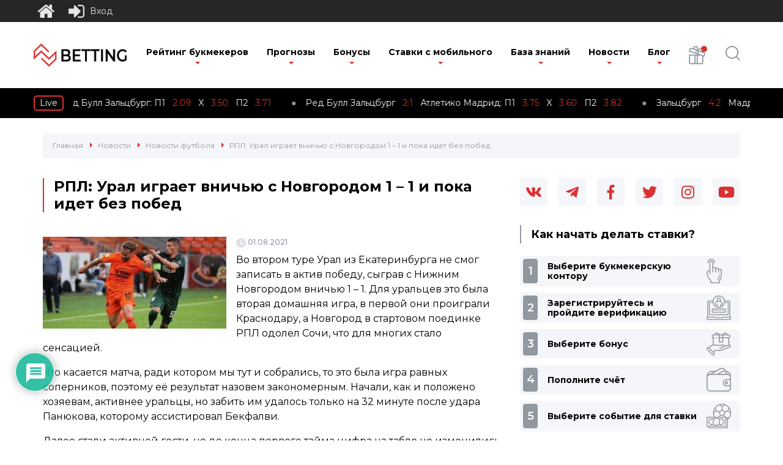

--- FILE ---
content_type: text/css
request_url: https://news-betting.ru/wp-content/cache/autoptimize/css/autoptimize_single_52780baf1091f2745ab36bdea574e1f9.css
body_size: 16233
content:
@charset "UTF-8";.animated{animation-duration:1s;animation-fill-mode:both}.animated.infinite{animation-iteration-count:infinite}.animated.hinge{animation-duration:2s}.animated.bounceIn,.animated.bounceOut,.animated.flipOutX,.animated.flipOutY{animation-duration:.75s}@keyframes bounce{0%,20%,53%,80%,to{animation-timing-function:cubic-bezier(.215,.61,.355,1);transform:translateZ(0)}40%,43%{animation-timing-function:cubic-bezier(.755,.05,.855,.06);transform:translate3d(0,-30px,0)}70%{animation-timing-function:cubic-bezier(.755,.05,.855,.06);transform:translate3d(0,-15px,0)}90%{transform:translate3d(0,-4px,0)}}.bounce{animation-name:bounce;transform-origin:center bottom}@keyframes flash{0%,50%,to{opacity:1}25%,75%{opacity:0}}.flash{animation-name:flash}@keyframes pulse{0%{transform:scaleX(1)}50%{transform:scale3d(1.05,1.05,1.05)}to{transform:scaleX(1)}}.pulse{animation-name:pulse}@keyframes rubberBand{0%{transform:scaleX(1)}30%{transform:scale3d(1.25,.75,1)}40%{transform:scale3d(.75,1.25,1)}50%{transform:scale3d(1.15,.85,1)}65%{transform:scale3d(.95,1.05,1)}75%{transform:scale3d(1.05,.95,1)}to{transform:scaleX(1)}}.rubberBand{animation-name:rubberBand}@keyframes shake{0%,to{transform:translateZ(0)}10%,30%,50%,70%,90%{transform:translate3d(-10px,0,0)}20%,40%,60%,80%{transform:translate3d(10px,0,0)}}.shake{animation-name:shake}@keyframes headShake{0%{transform:translateX(0)}6.5%{transform:translateX(-6px) rotateY(-9deg)}18.5%{transform:translateX(5px) rotateY(7deg)}31.5%{transform:translateX(-3px) rotateY(-5deg)}43.5%{transform:translateX(2px) rotateY(3deg)}50%{transform:translateX(0)}}.headShake{animation-timing-function:ease-in-out;animation-name:headShake}@keyframes swing{20%{transform:rotate(15deg)}40%{transform:rotate(-10deg)}60%{transform:rotate(5deg)}80%{transform:rotate(-5deg)}to{transform:rotate(0deg)}}.swing{transform-origin:top center;animation-name:swing}@keyframes tada{0%{transform:scaleX(1)}10%,20%{transform:scale3d(.9,.9,.9) rotate(-3deg)}30%,50%,70%,90%{transform:scale3d(1.1,1.1,1.1) rotate(3deg)}40%,60%,80%{transform:scale3d(1.1,1.1,1.1) rotate(-3deg)}to{transform:scaleX(1)}}.tada{animation-name:tada}@keyframes wobble{0%{transform:none}15%{transform:translate3d(-25%,0,0) rotate(-5deg)}30%{transform:translate3d(20%,0,0) rotate(3deg)}45%{transform:translate3d(-15%,0,0) rotate(-3deg)}60%{transform:translate3d(10%,0,0) rotate(2deg)}75%{transform:translate3d(-5%,0,0) rotate(-1deg)}to{transform:none}}.wobble{animation-name:wobble}@keyframes jello{0%,11.1%,to{transform:none}22.2%{transform:skewX(-12.5deg) skewY(-12.5deg)}33.3%{transform:skewX(6.25deg) skewY(6.25deg)}44.4%{transform:skewX(-3.125deg) skewY(-3.125deg)}55.5%{transform:skewX(1.5625deg) skewY(1.5625deg)}66.6%{transform:skewX(-.78125deg) skewY(-.78125deg)}77.7%{transform:skewX(.390625deg) skewY(.390625deg)}88.8%{transform:skewX(-.1953125deg) skewY(-.1953125deg)}}.jello{animation-name:jello;transform-origin:center}@keyframes bounceIn{0%,20%,40%,60%,80%,to{animation-timing-function:cubic-bezier(.215,.61,.355,1)}0%{opacity:0;transform:scale3d(.3,.3,.3)}20%{transform:scale3d(1.1,1.1,1.1)}40%{transform:scale3d(.9,.9,.9)}60%{opacity:1;transform:scale3d(1.03,1.03,1.03)}80%{transform:scale3d(.97,.97,.97)}to{opacity:1;transform:scaleX(1)}}.bounceIn{animation-name:bounceIn}@keyframes bounceInDown{0%,60%,75%,90%,to{animation-timing-function:cubic-bezier(.215,.61,.355,1)}0%{opacity:0;transform:translate3d(0,-3000px,0)}60%{opacity:1;transform:translate3d(0,25px,0)}75%{transform:translate3d(0,-10px,0)}90%{transform:translate3d(0,5px,0)}to{transform:none}}.bounceInDown{animation-name:bounceInDown}@keyframes bounceInLeft{0%,60%,75%,90%,to{animation-timing-function:cubic-bezier(.215,.61,.355,1)}0%{opacity:0;transform:translate3d(-3000px,0,0)}60%{opacity:1;transform:translate3d(25px,0,0)}75%{transform:translate3d(-10px,0,0)}90%{transform:translate3d(5px,0,0)}to{transform:none}}.bounceInLeft{animation-name:bounceInLeft}@keyframes bounceInRight{0%,60%,75%,90%,to{animation-timing-function:cubic-bezier(.215,.61,.355,1)}0%{opacity:0;transform:translate3d(3000px,0,0)}60%{opacity:1;transform:translate3d(-25px,0,0)}75%{transform:translate3d(10px,0,0)}90%{transform:translate3d(-5px,0,0)}to{transform:none}}.bounceInRight{animation-name:bounceInRight}@keyframes bounceInUp{0%,60%,75%,90%,to{animation-timing-function:cubic-bezier(.215,.61,.355,1)}0%{opacity:0;transform:translate3d(0,3000px,0)}60%{opacity:1;transform:translate3d(0,-20px,0)}75%{transform:translate3d(0,10px,0)}90%{transform:translate3d(0,-5px,0)}to{transform:translateZ(0)}}.bounceInUp{animation-name:bounceInUp}@keyframes bounceOut{20%{transform:scale3d(.9,.9,.9)}50%,55%{opacity:1;transform:scale3d(1.1,1.1,1.1)}to{opacity:0;transform:scale3d(.3,.3,.3)}}.bounceOut{animation-name:bounceOut}@keyframes bounceOutDown{20%{transform:translate3d(0,10px,0)}40%,45%{opacity:1;transform:translate3d(0,-20px,0)}to{opacity:0;transform:translate3d(0,2000px,0)}}.bounceOutDown{animation-name:bounceOutDown}@keyframes bounceOutLeft{20%{opacity:1;transform:translate3d(20px,0,0)}to{opacity:0;transform:translate3d(-2000px,0,0)}}.bounceOutLeft{animation-name:bounceOutLeft}@keyframes bounceOutRight{20%{opacity:1;transform:translate3d(-20px,0,0)}to{opacity:0;transform:translate3d(2000px,0,0)}}.bounceOutRight{animation-name:bounceOutRight}@keyframes bounceOutUp{20%{transform:translate3d(0,-10px,0)}40%,45%{opacity:1;transform:translate3d(0,20px,0)}to{opacity:0;transform:translate3d(0,-2000px,0)}}.bounceOutUp{animation-name:bounceOutUp}@keyframes fadeIn{0%{opacity:0}to{opacity:1}}.fadeIn{animation-name:fadeIn}@keyframes fadeInDown{0%{opacity:0;transform:translate3d(0,-100%,0)}to{opacity:1;transform:none}}.fadeInDown{animation-name:fadeInDown}@keyframes fadeInDownBig{0%{opacity:0;transform:translate3d(0,-2000px,0)}to{opacity:1;transform:none}}.fadeInDownBig{animation-name:fadeInDownBig}@keyframes fadeInLeft{0%{opacity:0;transform:translate3d(-100%,0,0)}to{opacity:1;transform:none}}.fadeInLeft{animation-name:fadeInLeft}@keyframes fadeInLeftBig{0%{opacity:0;transform:translate3d(-2000px,0,0)}to{opacity:1;transform:none}}.fadeInLeftBig{animation-name:fadeInLeftBig}@keyframes fadeInRight{0%{opacity:0;transform:translate3d(100%,0,0)}to{opacity:1;transform:none}}.fadeInRight{animation-name:fadeInRight}@keyframes fadeInRightBig{0%{opacity:0;transform:translate3d(2000px,0,0)}to{opacity:1;transform:none}}.fadeInRightBig{animation-name:fadeInRightBig}@keyframes fadeInUp{0%{opacity:0;transform:translate3d(0,100%,0)}to{opacity:1;transform:none}}.fadeInUp{animation-name:fadeInUp}@keyframes fadeInUpBig{0%{opacity:0;transform:translate3d(0,2000px,0)}to{opacity:1;transform:none}}.fadeInUpBig{animation-name:fadeInUpBig}@keyframes fadeOut{0%{opacity:1}to{opacity:0}}.fadeOut{animation-name:fadeOut}@keyframes fadeOutDown{0%{opacity:1}to{opacity:0;transform:translate3d(0,100%,0)}}.fadeOutDown{animation-name:fadeOutDown}@keyframes fadeOutDownBig{0%{opacity:1}to{opacity:0;transform:translate3d(0,2000px,0)}}.fadeOutDownBig{animation-name:fadeOutDownBig}@keyframes fadeOutLeft{0%{opacity:1}to{opacity:0;transform:translate3d(-100%,0,0)}}.fadeOutLeft{animation-name:fadeOutLeft}@keyframes fadeOutLeftBig{0%{opacity:1}to{opacity:0;transform:translate3d(-2000px,0,0)}}.fadeOutLeftBig{animation-name:fadeOutLeftBig}@keyframes fadeOutRight{0%{opacity:1}to{opacity:0;transform:translate3d(100%,0,0)}}.fadeOutRight{animation-name:fadeOutRight}@keyframes fadeOutRightBig{0%{opacity:1}to{opacity:0;transform:translate3d(2000px,0,0)}}.fadeOutRightBig{animation-name:fadeOutRightBig}@keyframes fadeOutUp{0%{opacity:1}to{opacity:0;transform:translate3d(0,-100%,0)}}.fadeOutUp{animation-name:fadeOutUp}@keyframes fadeOutUpBig{0%{opacity:1}to{opacity:0;transform:translate3d(0,-2000px,0)}}.fadeOutUpBig{animation-name:fadeOutUpBig}@keyframes flip{0%{transform:perspective(400px) rotateY(-1turn);animation-timing-function:ease-out}40%{transform:perspective(400px) translateZ(150px) rotateY(-190deg);animation-timing-function:ease-out}50%{transform:perspective(400px) translateZ(150px) rotateY(-170deg);animation-timing-function:ease-in}80%{transform:perspective(400px) scale3d(.95,.95,.95);animation-timing-function:ease-in}to{transform:perspective(400px);animation-timing-function:ease-in}}.animated.flip{-webkit-backface-visibility:visible;backface-visibility:visible;animation-name:flip}@keyframes flipInX{0%{transform:perspective(400px) rotateX(90deg);animation-timing-function:ease-in;opacity:0}40%{transform:perspective(400px) rotateX(-20deg);animation-timing-function:ease-in}60%{transform:perspective(400px) rotateX(10deg);opacity:1}80%{transform:perspective(400px) rotateX(-5deg)}to{transform:perspective(400px)}}.flipInX{-webkit-backface-visibility:visible!important;backface-visibility:visible!important;animation-name:flipInX}@keyframes flipInY{0%{transform:perspective(400px) rotateY(90deg);animation-timing-function:ease-in;opacity:0}40%{transform:perspective(400px) rotateY(-20deg);animation-timing-function:ease-in}60%{transform:perspective(400px) rotateY(10deg);opacity:1}80%{transform:perspective(400px) rotateY(-5deg)}to{transform:perspective(400px)}}.flipInY{-webkit-backface-visibility:visible!important;backface-visibility:visible!important;animation-name:flipInY}@keyframes flipOutX{0%{transform:perspective(400px)}30%{transform:perspective(400px) rotateX(-20deg);opacity:1}to{transform:perspective(400px) rotateX(90deg);opacity:0}}.flipOutX{animation-name:flipOutX;-webkit-backface-visibility:visible!important;backface-visibility:visible!important}@keyframes flipOutY{0%{transform:perspective(400px)}30%{transform:perspective(400px) rotateY(-15deg);opacity:1}to{transform:perspective(400px) rotateY(90deg);opacity:0}}.flipOutY{-webkit-backface-visibility:visible!important;backface-visibility:visible!important;animation-name:flipOutY}@keyframes lightSpeedIn{0%{transform:translate3d(100%,0,0) skewX(-30deg);opacity:0}60%{transform:skewX(20deg);opacity:1}80%{transform:skewX(-5deg);opacity:1}to{transform:none;opacity:1}}.lightSpeedIn{animation-name:lightSpeedIn;animation-timing-function:ease-out}@keyframes lightSpeedOut{0%{opacity:1}to{transform:translate3d(100%,0,0) skewX(30deg);opacity:0}}.lightSpeedOut{animation-name:lightSpeedOut;animation-timing-function:ease-in}@keyframes rotateIn{0%{transform-origin:center;transform:rotate(-200deg);opacity:0}to{transform-origin:center;transform:none;opacity:1}}.rotateIn{animation-name:rotateIn}@keyframes rotateInDownLeft{0%{transform-origin:left bottom;transform:rotate(-45deg);opacity:0}to{transform-origin:left bottom;transform:none;opacity:1}}.rotateInDownLeft{animation-name:rotateInDownLeft}@keyframes rotateInDownRight{0%{transform-origin:right bottom;transform:rotate(45deg);opacity:0}to{transform-origin:right bottom;transform:none;opacity:1}}.rotateInDownRight{animation-name:rotateInDownRight}@keyframes rotateInUpLeft{0%{transform-origin:left bottom;transform:rotate(45deg);opacity:0}to{transform-origin:left bottom;transform:none;opacity:1}}.rotateInUpLeft{animation-name:rotateInUpLeft}@keyframes rotateInUpRight{0%{transform-origin:right bottom;transform:rotate(-90deg);opacity:0}to{transform-origin:right bottom;transform:none;opacity:1}}.rotateInUpRight{animation-name:rotateInUpRight}@keyframes rotateOut{0%{transform-origin:center;opacity:1}to{transform-origin:center;transform:rotate(200deg);opacity:0}}.rotateOut{animation-name:rotateOut}@keyframes rotateOutDownLeft{0%{transform-origin:left bottom;opacity:1}to{transform-origin:left bottom;transform:rotate(45deg);opacity:0}}.rotateOutDownLeft{animation-name:rotateOutDownLeft}@keyframes rotateOutDownRight{0%{transform-origin:right bottom;opacity:1}to{transform-origin:right bottom;transform:rotate(-45deg);opacity:0}}.rotateOutDownRight{animation-name:rotateOutDownRight}@keyframes rotateOutUpLeft{0%{transform-origin:left bottom;opacity:1}to{transform-origin:left bottom;transform:rotate(-45deg);opacity:0}}.rotateOutUpLeft{animation-name:rotateOutUpLeft}@keyframes rotateOutUpRight{0%{transform-origin:right bottom;opacity:1}to{transform-origin:right bottom;transform:rotate(90deg);opacity:0}}.rotateOutUpRight{animation-name:rotateOutUpRight}@keyframes hinge{0%{transform-origin:top left;animation-timing-function:ease-in-out}20%,60%{transform:rotate(80deg);transform-origin:top left;animation-timing-function:ease-in-out}40%,80%{transform:rotate(60deg);transform-origin:top left;animation-timing-function:ease-in-out;opacity:1}to{transform:translate3d(0,700px,0);opacity:0}}.hinge{animation-name:hinge}@keyframes jackInTheBox{0%{opacity:0;transform:scale(.1) rotate(30deg);transform-origin:center bottom}50%{transform:rotate(-10deg)}70%{transform:rotate(3deg)}to{opacity:1;transform:scale(1)}}.jackInTheBox{animation-name:jackInTheBox}@keyframes rollIn{0%{opacity:0;transform:translate3d(-100%,0,0) rotate(-120deg)}to{opacity:1;transform:none}}.rollIn{animation-name:rollIn}@keyframes rollOut{0%{opacity:1}to{opacity:0;transform:translate3d(100%,0,0) rotate(120deg)}}.rollOut{animation-name:rollOut}@keyframes zoomIn{0%{opacity:0;transform:scale3d(.3,.3,.3)}50%{opacity:1}}.zoomIn{animation-name:zoomIn}@keyframes zoomInDown{0%{opacity:0;transform:scale3d(.1,.1,.1) translate3d(0,-1000px,0);animation-timing-function:cubic-bezier(.55,.055,.675,.19)}60%{opacity:1;transform:scale3d(.475,.475,.475) translate3d(0,60px,0);animation-timing-function:cubic-bezier(.175,.885,.32,1)}}.zoomInDown{animation-name:zoomInDown}@keyframes zoomInLeft{0%{opacity:0;transform:scale3d(.1,.1,.1) translate3d(-1000px,0,0);animation-timing-function:cubic-bezier(.55,.055,.675,.19)}60%{opacity:1;transform:scale3d(.475,.475,.475) translate3d(10px,0,0);animation-timing-function:cubic-bezier(.175,.885,.32,1)}}.zoomInLeft{animation-name:zoomInLeft}@keyframes zoomInRight{0%{opacity:0;transform:scale3d(.1,.1,.1) translate3d(1000px,0,0);animation-timing-function:cubic-bezier(.55,.055,.675,.19)}60%{opacity:1;transform:scale3d(.475,.475,.475) translate3d(-10px,0,0);animation-timing-function:cubic-bezier(.175,.885,.32,1)}}.zoomInRight{animation-name:zoomInRight}@keyframes zoomInUp{0%{opacity:0;transform:scale3d(.1,.1,.1) translate3d(0,1000px,0);animation-timing-function:cubic-bezier(.55,.055,.675,.19)}60%{opacity:1;transform:scale3d(.475,.475,.475) translate3d(0,-60px,0);animation-timing-function:cubic-bezier(.175,.885,.32,1)}}.zoomInUp{animation-name:zoomInUp}@keyframes zoomOut{0%{opacity:1}50%{opacity:0;transform:scale3d(.3,.3,.3)}to{opacity:0}}.zoomOut{animation-name:zoomOut}@keyframes zoomOutDown{40%{opacity:1;transform:scale3d(.475,.475,.475) translate3d(0,-60px,0);animation-timing-function:cubic-bezier(.55,.055,.675,.19)}to{opacity:0;transform:scale3d(.1,.1,.1) translate3d(0,2000px,0);transform-origin:center bottom;animation-timing-function:cubic-bezier(.175,.885,.32,1)}}.zoomOutDown{animation-name:zoomOutDown}@keyframes zoomOutLeft{40%{opacity:1;transform:scale3d(.475,.475,.475) translate3d(42px,0,0)}to{opacity:0;transform:scale(.1) translate3d(-2000px,0,0);transform-origin:left center}}.zoomOutLeft{animation-name:zoomOutLeft}@keyframes zoomOutRight{40%{opacity:1;transform:scale3d(.475,.475,.475) translate3d(-42px,0,0)}to{opacity:0;transform:scale(.1) translate3d(2000px,0,0);transform-origin:right center}}.zoomOutRight{animation-name:zoomOutRight}@keyframes zoomOutUp{40%{opacity:1;transform:scale3d(.475,.475,.475) translate3d(0,60px,0);animation-timing-function:cubic-bezier(.55,.055,.675,.19)}to{opacity:0;transform:scale3d(.1,.1,.1) translate3d(0,-2000px,0);transform-origin:center bottom;animation-timing-function:cubic-bezier(.175,.885,.32,1)}}.zoomOutUp{animation-name:zoomOutUp}@keyframes slideInDown{0%{transform:translate3d(0,-100%,0);visibility:visible}to{transform:translateZ(0)}}.slideInDown{animation-name:slideInDown}@keyframes slideInLeft{0%{transform:translate3d(-100%,0,0);visibility:visible}to{transform:translateZ(0)}}.slideInLeft{animation-name:slideInLeft}@keyframes slideInRight{0%{transform:translate3d(100%,0,0);visibility:visible}to{transform:translateZ(0)}}.slideInRight{animation-name:slideInRight}@keyframes slideInUp{0%{transform:translate3d(0,100%,0);visibility:visible}to{transform:translateZ(0)}}.slideInUp{animation-name:slideInUp}@keyframes slideOutDown{0%{transform:translateZ(0)}to{visibility:hidden;transform:translate3d(0,100%,0)}}.slideOutDown{animation-name:slideOutDown}@keyframes slideOutLeft{0%{transform:translateZ(0)}to{visibility:hidden;transform:translate3d(-100%,0,0)}}.slideOutLeft{animation-name:slideOutLeft}@keyframes slideOutRight{0%{transform:translateZ(0)}to{visibility:hidden;transform:translate3d(100%,0,0)}}.slideOutRight{animation-name:slideOutRight}@keyframes slideOutUp{0%{transform:translateZ(0)}to{visibility:hidden;transform:translate3d(0,-100%,0)}}.slideOutUp{animation-name:slideOutUp}:root{--rclText:#fff}[class^="rcli fa-"]:before,[class*=" rcli fa-"]:before{padding:0}.rcli.rcl-icon{background-color:#b9c9d6;box-sizing:content-box;color:#fff;margin-right:5px;padding:5px;text-align:center;width:15px}.floatright{float:right}.floatleft{float:left}.aligncenter{text-align:center}.alignleft{text-align:left}.alignright{text-align:right}img.aligncenter{display:block;margin:0 auto}.plugin-info{clear:both;text-align:center}:root span.required{color:#e53935;font:bold 15px/1 Verdana,arial;padding:0}#rcl-overlay{background:rgba(0,0,0,.7);bottom:0;display:none;left:0;position:fixed;right:0;top:0;z-index:999}body:not(.wp-admin) .rcl-bttn.rcl-bttn__type-primary{color:var(--rclText)}span.ruble-symbol{font-family:Arial;font-weight:400;line-height:1;position:relative}.ruble-symbol span{left:0;position:absolute;top:55%}.wprecallblock .notify-lk{color:#000;font-size:16px;font-weight:700;line-height:1.4;text-align:center}.wprecallblock .notify-lk div{padding:6px 2px 6px 10px}#rcl-notice{left:10px;position:fixed;top:70px;width:210px;z-index:1501}#rcl-notice .notice-window{animation-duration:.3s;font-size:14px;line-height:1.2;margin:5px 0;padding:8px 2px 8px 10px;word-wrap:break-word}.notify-lk .error,#rcl-notice .type-error{background:#ffcfcf;border-left:3px solid red;color:red}.notify-lk .warning,#rcl-notice .type-warning{background:#fff5ce;border-left:3px solid #333;color:#333}.notify-lk .success,#rcl-notice .type-success{background:#bfffbd;border-left:3px solid green;color:green}#rcl-notice .notice-window .close-notice{color:inherit;float:right;padding:0 5px 0 4px}body .preloader-parent{position:relative}body .rcl_preloader{background:rgba(255,255,255,.6) !important;display:block !important;height:100% !important;left:0 !important;position:absolute !important;top:0 !important;width:100% !important;z-index:99}.rcl_preloader i{left:50%;position:absolute;top:50%}.rcl-smiles{clear:both;float:right;position:relative}.rcl-smiles>i{color:#4c8cbd;cursor:pointer;font-size:20px}.rcl-smiles .smiles{background:#fff;border-radius:5px;box-shadow:0 0 1px 1px #ccc;box-sizing:border-box;padding:3px;text-align:left;width:350px}.rcl-smiles .rcl-smiles-list{bottom:0;display:none;padding:0 15px 20px 0;position:absolute;right:0;z-index:9}.rcl-smiles>img:hover+.rcl-smiles-list,.rcl-smiles .rcl-smiles-list:hover{display:block}.rcl-smiles .smiles img{cursor:pointer;display:inline-block;height:18px !important;margin:3px !important;width:auto !important}.rcl-new-users p,.rcl-online-users p{margin:5px 0;padding:0}span i.rcli.fa-circle{font-size:16px;padding:0;vertical-align:inherit}.online .rcli.fa-circle{-webkit-animation:pulsate 2s linear infinite;animation:pulsate 2s linear infinite;color:#89e535}.offline .rcli.fa-circle{color:#e53935;text-shadow:0 0 1px #5a0d0c}@keyframes pulsate{25%{transform:scale(1.025)}50%{color:#a3f558;text-shadow:0 0 3px #35e668;transform:scale(1.05)}75%{transform:scale(1.025)}}.panel_lk_recall .rcl-widget-buttons .rcl-widget-button{margin:0 0 4px;overflow:hidden;padding:0}.panel_lk_recall .rcl-widget-buttons .recall-button{color:#fff;display:inline-block;font-size:14px;line-height:1;padding:8px}.panel_lk_recall .rcl-widget-buttons a.recall-button:hover{color:#fff}.panel_lk_recall .username{margin:0 0 5px}.panel_lk_recall .author-avatar{float:left;margin:0 5px 0 0;position:relative;width:67px}.panel_lk_recall .author-avatar a{display:inline-block;height:auto;width:100%}.panel_lk_recall .author-avatar a img{border-radius:0;float:left;height:auto;margin:0;max-width:100%;width:100%}#rcl-office{color:#333;overflow:visible;position:relative}#rcl-office a:link{border:0;box-shadow:none;text-decoration:none}#rcl-office h2{font-size:22px;font-weight:700;line-height:1;margin:0;text-transform:none}#rcl-office h3{font-size:18px;line-height:1;margin:5px 0}#rcl-office p{line-height:1;margin:0;padding:4px 0}.rcl-tab-button .rcl-menu-notice{line-height:1}#lk-menu,#rcl-tabs{overflow:hidden}#rcl-office.horizontal-tabs #rcl-tabs{animation-delay:1s;animation-duration:1s;animation-fill-mode:both;animation-name:fadeIn;opacity:0}#lk-content{margin:3px;overflow:hidden;position:relative}#rcl-office .recall_content_block{background:rgba(255,255,255,.7);display:none;overflow:hidden;padding:4px 5px;position:relative}#rcl-office .recall_content_block.active{display:block}@media screen and (max-width:360px){#userpic-upload #webcamupload{float:right}#rcl-office .recall_content_block{padding:2px}}.ballun-status{max-width:350px}.status-user-rcl{background:#fff;border-radius:3px;border-style:solid;border-width:1px;box-sizing:border-box;color:#333;display:inline-block;font-size:14px;line-height:normal;min-width:50px;padding:6px 8px;position:relative;-webkit-hyphens:auto;hyphens:auto;word-wrap:break-word}.status-user-rcl:before{border-color:transparent;border-style:solid;border-width:11px 0 0 11px;content:"";height:0;left:8px;position:absolute;top:-12px;width:0}.rcl-balloon{position:absolute;background:#fff;right:0;top:calc(100% + 1.5em);z-index:9;padding:3px 10px;border:1px solid #000;display:flex;opacity:0;transform:translate3d(0px,0px,0px);transition:all .2s ease-in-out;visibility:hidden;border-radius:3px;text-align:left}.rcl-balloon:before,.rcl-balloon:after{border-width:0 10px 10px;border-style:solid;content:"";height:0;right:5px;position:absolute;width:0}.rcl-balloon:before{border-color:transparent transparent #000;top:-11px}.rcl-balloon:after{border-color:transparent transparent #fff;top:-10px}.rcl-balloon-hover{position:relative}.rcl-balloon-hover:hover .rcl-balloon{cursor:default;opacity:1;transform:translateY(-18px);visibility:visible}.rcl-balloon.position-top{top:auto;bottom:calc(100% - 1em)}.rcl-balloon.position-top:before,.rcl-balloon.position-top:after{border-width:10px 10px 0}.rcl-balloon.position-top:before{border-color:#000 transparent transparent;bottom:-11px;top:auto}.rcl-balloon.position-top:after{border-color:#fff transparent transparent;bottom:-10px;top:auto}.recall-button i+span{margin:0 0 0 5px}body a.recall-button,span.recall-button,.recall-button.rcl-upload-button,input[type=submit].recall-button,input[type=submit] .recall-button,input[type=button].recall-button,input[type=button] .recall-button{border-radius:0;border:0;box-shadow:none !important;box-sizing:border-box;color:#fff;cursor:pointer;font-size:12px;font-weight:400;letter-spacing:normal;line-height:1;padding:5px;text-decoration:none;text-transform:none;white-space:nowrap}a.recall-button:hover,a.recall-button:visited,span.recall-button:hover,.recall-button.rcl-upload-button:hover,input[type=submit].recall-button:hover,input[type=submit] .recall-button:hover,input[type=button].recall-button:hover,input[type=button] .recall-button:hover{color:#fff;opacity:.8}.rcl-search-form input[type=submit]:hover,.rcl-upload-button input[type=file]:hover{cursor:pointer}a.recall-button.active,a.recall-button.active:hover,a.recall-button.filter-active,a.recall-button.filter-active:hover,a.data-filter.filter-active,a.data-filter.filter-active:hover{box-shadow:none;color:#1e384b;cursor:default;opacity:1}#rcl-office #lk-menu a.recall-button.active{pointer-events:none}#lk-menu a{display:block;float:left;margin:5px 5px 0 0;padding:7px}.rcl-data-filters .recall-button{display:inline-block;float:none;margin:1px 1px 4px 0;padding:7px}.vertical-menu #lk-menu{float:left;margin:3px;max-width:160px;min-width:120px;width:auto}.vertical-menu #lk-menu a{border-bottom:3px solid #fff;display:table;float:none;margin:0 3px 0 0;white-space:normal;width:100%}.rcl-subtab-menu{background:#f7f8f8;margin:5px 0;overflow:hidden;padding:10px 10px 5px}#rcl-office .rcl-sub-menu{background:#f7f8f8;margin:5px 0;overflow:hidden;padding:10px}#rcl-office .rcl-sub-menu .recall-button{display:inline-block;margin-right:5px;padding:7px}#rcl-office a.sec_block_button i.rcli{margin:0 5px 0 0}.rcl-data-filters{margin:10px 0}.rcl-data-filters a:link{border:0;text-decoration:none}.rcl-upload-button{position:relative}.rcl-upload-button input[type=file]{height:100%;left:0;margin:0;opacity:0;padding:0;position:absolute;top:0;width:100%}.rcl-search-form{clear:both;margin-bottom:10px;text-align:right}.rcl-search-form-title{padding:0 0 3px}.rcl-search-form form input[type=text],.rcl-search-form form select{border-radius:0;border:1px solid #ccc;box-shadow:none;box-sizing:border-box;color:#000;display:inline-block;font-size:14px;height:auto;line-height:normal;margin:2px;outline:none;vertical-align:middle;width:auto}.rcl-search-form form input[type=text]{padding:4px 6px}.rcl-search-form form input[type=text]:focus{background-color:#fff;border-color:#bbb}.rcl-search-form form select{padding:3px}.rcl-search-form form input[type=submit]{border-radius:0;font-size:14px;font-weight:400;line-height:normal;margin:0;padding:5px 14px;vertical-align:middle}#rcl-avatar{position:relative}#rcl-avatar .avatar-icons{display:block;line-height:1}#rcl-avatar .avatar-icons .rcl-avatar-icon{cursor:pointer}#rcl-avatar .avatar-icons .rcl-avatar-icon a{box-shadow:none;display:inline-block;position:relative}#rcl-avatar .icon-avatar-upload span{display:block;height:100%;left:0;overflow:hidden;position:absolute;top:0;width:100%}#rcl-avatar .icon-avatar-upload input[type=file]{cursor:pointer;display:block;height:100%;opacity:0;position:absolute;right:0;top:0;z-index:9;width:100%}.rcl-field{margin:5px 0;width:100%}.rcl-field .rcl-field-title{font-weight:700;margin-bottom:5px;display:inline-block}.rcl-field-notice{align-items:center;clear:both;color:#797979;font-size:.85em;margin:5px 0 0}.rcl-field-notice .rcli{margin-right:5px}.rcl-cf-title{font-weight:700;margin:0 3px 0 0}.rcl-field-input{width:100%}.rcl-field-core{position:relative}.rcl-field-input input:not([type=file]):not([type=checkbox]):not([type=radio]):not([type=button]),.rcl-field-input textarea{background-color:#fff;border-radius:0;border:1px solid #ddd;box-shadow:none;box-sizing:border-box;float:none;font-size:100%;height:auto;line-height:1.4;margin:0;max-width:100%;outline:0;padding:5px 10px;width:100%}.rcl-field-input input:invalid{border-color:red !important}.rcl-field-input input:focus:not([type=file]):not([type=checkbox]):not([type=radio]),.rcl-field-input textarea:focus{background-color:#fff;border-color:#c5c5c5;box-shadow:none;color:#000;outline:none}.rcl-field-input select{background-color:#fff;border-radius:0;border:1px solid #ddd;box-shadow:none;box-sizing:border-box;float:none;height:auto;line-height:normal;outline:0;padding:5px 3px;width:100%}.rcl-field-input .maxlength{align-items:center;background-color:#eaeaea;border:1px solid #ccc;box-sizing:border-box;cursor:default;display:flex;font-weight:700;justify-content:center;max-height:100%;min-width:30px;padding:2px 5px;position:absolute;right:0;text-align:center;top:0;z-index:10}.rcl-field-input.type-text-input .maxlength{height:100%}.rcl-field-input .file-input-recycle{font-size:14px;margin-right:5px;cursor:pointer;color:#4c8cbd}.type-multiselect-input .hidden{display:none !important}.type-multiselect-input .fs-wrap,.type-multiselect-input .fs-dropdown{max-width:410px;width:100%}.type-multiselect-input .fs-dropdown{box-shadow:4px 4px 6px -3px #929292}.type-multiselect-input .fs-wrap.multiple .fs-option.selected .fs-checkbox i{background-color:#888}.type-dynamic-input .dynamic-values{display:block}.type-dynamic-input .dynamic-values.ui-sortable a{height:14px;position:absolute;top:3px;right:33px}.type-dynamic-input .dynamic-value{align-items:center;display:flex}.type-dynamic-input .dynamic-value:not(:last-child){margin:0 0 5px}.type-dynamic-input .dynamic-value a{background-color:#fafafa;border:1px solid #ddd !important;box-shadow:none;color:#797979;display:flex;justify-content:center;height:100%;line-height:1;margin:0 0 0 8px;min-width:initial;padding:6px;text-decoration:none;vertical-align:middle;width:auto}.type-dynamic-input .dynamic-value a:hover{background-color:#fff;text-decoration:none !important}.type-dynamic-input a .fa-minus{color:#e53935}.type-dynamic-input a .fa-plus{color:green}div.rcl-custom-fields .rcl-field-value .fa-upload{margin-right:5px}.rcl-field-input .file-field-upload{display:block;font-size:11px;padding:5px}.rcl-field-input .file-manage-box{display:flex;flex-wrap:wrap;margin:5px;width:100%}.rcl-field-input .file-manage-box .rcl-field-value{align-items:center;display:flex;margin:0 15px 5px 0}.rcl-field-input .delete-file-url a{align-items:center;display:flex}.rcl-field-input .delete-file-url .rcli{color:#e53935;font-size:16px;margin-right:5px}.rcl-field-input .rcl-checkbox-box,.rcl-field-input .rcl-radio-box{display:inline-flex;margin-right:2px;position:relative}.rcl-field-input input[type=radio],.rcl-field-input input[type=checkbox]{left:10px;opacity:0;position:absolute;top:10px;z-index:-1}.rcl-field-input .block-label{background-color:#f2f2f2;border:1px solid #e2e2e2;cursor:pointer;display:inline-block;font-family:Verdana,Tahoma,sans-serif;font-size:12px;font-weight:400;line-height:1;margin:4px;padding:5px 8px 4px 6px;position:relative;vertical-align:middle;width:auto}.rcl-field-input.type-agree-input .block-label{background-color:transparent;border:0;padding:0}.rcl-field-input label.block-label:before{background-color:#fff;border:1px solid #ccc;box-sizing:content-box;content:"";display:inline-block;height:12px;margin:0 5px 2px 0;padding:0 2px 4px;text-align:center;vertical-align:middle;width:12px}.rcl-field-input.type-radio-input label:before{border-radius:50%}.rcl-field-input input[type=checkbox]:checked+label.block-label:before{color:#fff;content:"\f00c";font-family:"rcl-awesome";font-size:12px;line-height:1;padding:2px}.rcl-field-input input[type=checkbox]:checked+label.block-label:before,.rcl-field-input input[type=radio]:checked+label.block-label:before{background:#4c8cbd}.rcl-field-input .checkbox-display-block{display:block}.rcl-field-input .checkbox-display-block .block-label{border:0;display:block}.rcl-runner,.rcl-range{padding:10px}.rcl-runner .rcl-runner-value,.rcl-range .rcl-range-value{display:inline-block;font-size:18px;font-weight:700;min-width:115px;padding-left:15px;padding-right:15px;vertical-align:middle}.rcl-runner .rcl-runner-box,.rcl-range .rcl-range-box{background:rgba(255,255,255,.8);border-radius:5px;box-shadow:0 1px 6px rgba(0,0,0,.2) inset,0 0 1px 1px rgba(0,0,0,.2) inset;display:inline-block;height:10px;margin:0;max-width:500px;position:relative;text-align:left;vertical-align:middle;width:100%}.rcl-runner .rcl-runner-box .ui-slider-handle,.rcl-range .rcl-range-box .ui-slider-handle{background:-webkit-linear-gradient(top,#fff,#ddd);background:linear-gradient(to bottom,#fff,#ddd);border-radius:50%;box-shadow:0 0 5px rgba(0,0,0,.4),0 8px 6px rgba(0,0,0,.1);cursor:ew-resize;height:18px;margin-left:-.6em;position:absolute;top:-4px;-ms-touch-action:none;touch-action:none;width:18px;z-index:1}.rcl-runner .rcl-runner-box .ui-slider-handle:focus,.rcl-range .rcl-range-box .ui-slider-handle:focus{box-shadow:0 0 5px rgba(0,0,0,.6);outline:none}.rcl-pager{box-shadow:0 0 1px 1px rgba(219,219,219,.8);box-sizing:border-box;clear:both;padding:6px 5px;margin:10px 0;line-height:1}.rcl-pager>span{margin:0 2px}body .rcl-pager>span a.rcl-bttn{margin:0 !important}div.ssi-backdrop{background:rgba(0,0,0,.7)}.ssi-modalOuter .ssi-modalWindow{border-radius:0;border:0;margin:0 auto;max-width:100%;min-width:315px;padding:0;animation-duration:.5s;animation-name:slideInDown;display:flex;flex-direction:column}.ssi-modalOuter .ssi-modalTitle{font-family:inherit;font-size:22px;font-style:normal;padding:12px 48px 12px 12px;border:0;min-height:50px}.ssi-modalOuter .ssi-topIcons{z-index:1502;padding:0;order:-1;position:sticky}.ssi-modalOuter .ssi-topIcons .ssi-closeIcon,.ssi-modalOuter .ssi-topIcons .ssi-closeIcon:hover{height:auto;text-decoration:none !important;width:auto;margin:0}.ssi-modalOuter .ssi-topIcons .ssi-closeIcon{position:absolute;right:0;top:0;background:rgba(255,255,255,.9);border-radius:0 0 0 12px}.ssi-modalOuter .ssi-topIcons .ssi-closeIcon:after{content:"×";font-family:Roboto,arial,tahoma,sans-serif;font-size:48px;font-weight:500;display:flex;width:50px;height:50px;justify-content:center;align-items:center;cursor:pointer;transition:all .24s ease-in-out}.ssi-modalOuter .ssi-topIcons .ssi-closeIcon:hover:after{filter:invert(.3) sepia(1) saturate(12)}body .ssi-modalContent{padding:0 12px;overflow:hidden}body .ssi-buttons{padding:12px}.ssi-rightButtons{display:flex;gap:12px}body .ssi-buttons .ssi-modalBtn{background:#f5f5f5;border-radius:0;border:none;box-shadow:0 0 0 1px #ddd;color:#3e3e3e;cursor:pointer;margin:0;padding:6px 9px;text-transform:none;font-size:15px;line-height:1}.ssi-modalOuter .ssi-modalBtn:hover{background:#e9e9e9}@media screen and (max-width:480px){.ssi-modalOuter:not(.rcl-user-avatar-zoom) #ssi-modalWrapper{margin:0;width:100%;max-width:100% !important}body #ssi-modalWindow{animation-name:slideInLeft;margin:0}.ssi-modalOuter:not(.rcl-user-avatar-zoom) .ssi-topIcons .ssi-closeIcon:after{min-width:54px;content:"";background:6px url("data:image/svg+xml,%3Csvg xmlns='http://www.w3.org/2000/svg' viewBox='0 0 24 24'%3E%3Cpath d='m9.47 5.2-6.25 6.27a.74.74 0 0 0 0 1.06l6.25 6.25a.74.74 0 0 0 1.06 0c.3-.3.3-.77 0-1.06l-4.97-4.97h14.69a.75.75 0 0 0 0-1.5H5.55l4.98-4.98a.75.75 0 0 0 0-1.06.75.75 0 0 0-1.06 0z'/%3E%3C/svg%3E") no-repeat;background-size:42px}.ssi-modalOuter:not(.rcl-user-avatar-zoom) .ssi-topIcons .ssi-closeIcon{left:0;border-radius:0 0 12px;right:auto}.ssi-modalOuter:not(.rcl-user-avatar-zoom) .ssi-modalTitle{padding:12px 12px 12px 60px}}#rcl-popup-content label{font-weight:700}#rcl-popup-content input[type=text],#rcl-popup-content textarea{background-color:#f5f5f5;border:1px solid #e5e5e5;box-sizing:border-box;margin:5px 0;padding:5px;width:100%}#rcl-popup{background:#f8f8f8;border-radius:3px;box-sizing:border-box;color:#333;display:block;left:50%;line-height:1.4;max-width:80%;position:absolute;top:10%;-webkit-transform:translateX(-50%);transform:translateX(-50%);z-index:999}#rcl-popup h2{clear:none;font-size:18px;line-height:1;margin:0;padding:8px 0 0 5px;text-transform:none;width:calc(100% - 40px)}#rcl-popup h4{clear:both;font-size:16px;line-height:1;margin:8px 0 0;overflow:hidden;padding:0 10px 4px;text-transform:none}#rcl-popup p{margin:0 10px 10px;padding:0}#rcl-popup textarea{border:1px solid #ccc;box-sizing:border-box;color:#000;display:block;margin:10px auto;min-height:80px;padding:5px;width:98%}#rcl-popup #commentlist .comm-attach{background:rgba(237,237,237,.5);margin:10px 0;padding:10px}#rcl-popup #commentlist .comment-author:after,#rcl-popup #commentlist .comment-author:before{display:none}#rcl-popup #commentlist .author-avatar{float:left;margin:0 10px 0 0}#rcl-popup .navi-gallery{color:#ccc;cursor:pointer;font-size:50px;height:50px;left:50%;line-height:50px;opacity:.6;position:absolute;top:200px;-webkit-transform:translateX(-50%);transform:translateX(-50%);width:auto}#rcl-popup .navi-gallery:hover{opacity:1}#rcl-popup .prev-attach{float:left;margin-left:-54%}#rcl-popup .next-attach{float:right;margin-left:54%}#rcl-popup .next-attach:after{content:"\f138";font-family:rcl-awesome}#rcl-popup .prev-attach:after{content:"\f137";font-family:rcl-awesome}@media screen and (max-width:480px){#rcl-popup{max-width:95%}#rcl-popup .navi-gallery{top:25%}#rcl-popup .prev-attach{margin-left:-47%}#rcl-popup .next-attach{margin-left:47%}}#rcl-office .rcl-cover-icon{line-height:1;overflow:hidden;position:relative}#rcl-office .rcl-cover-icon:hover{cursor:pointer}#rcl-office .rcl-cover-icon input[type=file]{cursor:pointer;height:100%;opacity:0;position:absolute;right:0;top:0;z-index:99;width:100%}.rcl-user-details .rcl-user-avatar{display:inline-block;position:relative;text-align:center;width:100%}.rcl-user-details .rcl-user-avatar img{border-radius:0;border:0;display:block;float:none;height:auto;margin:0 auto;max-width:100%;padding:0;width:100%}.rcl-user-details .rcl-user-avatar .rcl-avatar-zoom{background:rgba(0,0,0,.5);color:#fff;display:none;font-size:150px;height:100%;opacity:.7;position:absolute;text-decoration:none;top:0;width:100%}.rcl-user-details .rcl-user-avatar:hover .rcl-avatar-zoom{display:flex}.rcl-user-details .rcl-avatar-zoom i{display:flex;flex-direction:column;justify-content:center;width:100%}.rcl-user-details .ballun-status{margin:5px auto 0;max-width:425px}.rcl-user-details .status-user-rcl:before{margin-left:calc(50% - 8px)}.rcl-user-details .block-rcl{padding:5px}.rcl-user-details p{margin:0;padding:0}.rcl-user-avatar-zoom .ssi-modalContent{padding:0}.rcl-user-avatar-zoom .ssi-topIcons{z-index:1600}.rcl-user-details #ssi-modalWrapper{max-width:450px}.ssi-modalOuter.rcl-user-avatar-zoom .ssi-modalWindow{min-width:auto}.ssi-modalOuter.rcl-user-avatar-zoom img{margin:0}.ssi-modalOuter.rcl-hand-uploader{overflow-x:hidden}.rcl-hand-uploader .ssi-modalContent{padding:0}.rcl-hand-uploader .jcrop-holder{margin:0 auto}.rcl-hand-uploader .ssi-buttons{border:0}.rcl-hand-uploader .jcrop-keymgr{display:none}#avatar-upload-progress{background:#ccc;display:none;font-size:40px;font-weight:700;height:100%;left:0;opacity:.5;position:absolute;text-align:center;top:0;width:100%}#avatar-upload-progress span{left:50%;margin-left:-30px;margin-top:-20px;position:absolute;top:50%}#rcl-post-bar{margin:10px 0;text-align:right}#rcl-post-bar .post-bar-item{display:inline-block}#rcl-post-bar .post-bar-item a{display:inline-block;font-size:14px;margin:0 0 0 5px}#rcl-post-bar .post-bar-item span,#rcl-post-bar .post-bar-item i{vertical-align:middle}#rcl-post-bar .post-bar-item i{margin:0}#rcl-post-bar .post-bar-item i:before{padding:0 5px}#rcl-post-bar .post-bar-item .item-label{padding:0 5px;margin:0}.rcl-form{border-collapse:collapse;border-spacing:0;border:0;box-sizing:border-box;font-size:14px;line-height:normal;margin:0 0 12px;text-align:left;width:100%}.rcl-form table{line-height:normal;width:100%}.rcl-form tr{background:#fff}.rcl-form th,.rcl-form td{border:1px solid #eaeaea;box-sizing:border-box;line-height:normal;padding:8px;text-align:left;text-transform:none;vertical-align:middle}.rcl-form th:first-child,.rcl-form td:first-child{padding-left:8px}.rcl-form tr th{overflow:hidden}.rcl-form tr:nth-child(1) th{background-color:#f5f5f5;font-size:14px;font-weight:700}.rcl-form input[disabled]{background-color:#eee;opacity:.6}.rcl-form .block-label input[type=checkbox]{margin:0 6px 0 0}.rcl-form .block-label input[type=radio]{border:1px solid #d1d1d1;color:#b1b1b1;float:none;font-size:13px;padding:8px 12px;width:auto}.rcl-form label a{color:#4c8cbd;display:inline;font-weight:700;margin:0;padding:0 1px 0 0}.rcl-form label a:hover,.rcl-form td span a:hover{color:#000;text-decoration:underline}.rcl-form td a:hover{color:#000}.rcl-form td a:hover i{color:#e53935}.rcl-form .aligncenter{text-align:center}.rcl-form .form-field{margin:15px 0}.rcl-form .form-field .field-title{display:block;font-size:16px;font-weight:700;line-height:1;margin-bottom:5px}.rcl-form .submit-box{background:#f2f2f2;overflow:hidden;padding:5px;text-align:right}@media screen and (max-width:375px){.rcl-form tr th{-webkit-hyphens:auto;hyphens:auto;word-wrap:break-word}.rcl-form td a{font-size:13px;margin:3px 0;width:83px}.rcl-form .file-field-upload{width:205px}}.rcl-table{box-sizing:border-box;display:flex;flex-direction:column;font-size:14px;line-height:1.4;word-break:break-word;word-wrap:break-word;margin:1.15em 0;-webkit-hyphens:auto;-ms-hyphens:auto;hyphens:auto}.rcl-table__border{border:1px solid #e5e5e5}.rcl-table__row{align-content:stretch;align-items:stretch;display:flex}.rcl-table__row-header{background-color:#f2f2f2;font-weight:700}.rcl-table__cell{align-items:center;box-sizing:border-box;display:flex;flex-basis:100%;flex-grow:1;padding:.4em .6em;position:relative}.rcl-table__cell:empty{display:none}.rcl-table__cell-center{justify-content:center;text-align:center}.rcl-table__cell-right{justify-content:flex-end;text-align:right}.rcl-table__border-row-right .rcl-table__cell:not(:last-child){border-right:1px solid #e5e5e5}.rcl-table__border-row-bottom .rcl-table__row:not(.rcl-table__row-header):not(:last-child){border-bottom:1px solid #e5e5e5}.rcl-table__zebra .rcl-table__row:nth-child(2n+1):not(.rcl-table__row-header){background-color:#fafafa}.rcl-table__cell-must-sort{cursor:pointer;text-decoration:underline}.rcl-table__row-must-sort .rcl-table__cell-current-sort{background:#fff}.rcl-table__row-header .rcl-table__cell-current-sort:before{font-family:'rcl-awesome';position:absolute;right:5px}.rcl-table__row-header .rcl-table__cell-right.rcl-table__cell-current-sort:before{left:5px;right:auto}.rcl-table__row-header .rcl-table__cell-current-sort[data-route=desc]:before{content:"\f0d7"}.rcl-table__row-header .rcl-table__cell-current-sort[data-route=asc]:before{content:"\f0d8"}.rcl-table__cell-w-5{flex-basis:5%}.rcl-table__cell-w-10{flex-basis:10%}.rcl-table__cell-w-15{flex-basis:15%}.rcl-table__cell-w-20{flex-basis:20%}.rcl-table__cell-w-25{flex-basis:25%}.rcl-table__cell-w-30{flex-basis:30%}.rcl-table__cell-w-35{flex-basis:35%}.rcl-table__cell-w-40{flex-basis:40%}.rcl-table__cell-w-45{flex-basis:45%}.rcl-table__cell-w-50{flex-basis:50%}.rcl-table__cell-w-55{flex-basis:55%}.rcl-table__cell-w-60{flex-basis:60%}.rcl-table__cell-w-65{flex-basis:65%}.rcl-table__cell-w-70{flex-basis:70%}.rcl-table__cell-w-75{flex-basis:75%}.rcl-table__cell-w-80{flex-basis:80%}.rcl-table__cell-w-85{flex-basis:85%}.rcl-table__cell-w-90{flex-basis:90%}.rcl-table__cell-w-95{flex-basis:95%}.rcl-table__not-header .rcl-table__row{padding:.4em 0}@media screen and (max-width:768px){.rcl-table__border{border:0}.rcl-table__row-header{display:none}.rcl-table .rcl-table__row-header~.rcl-table__row:not(.rcl-table__row-header){display:block;background-color:transparent;border-radius:3px;border:0;box-shadow:0 0 9px 0 rgba(0,0,0,.1);margin:0 5px 25px;padding:8px}.rcl-table__row-header~.rcl-table__row .rcl-table__cell{align-items:flex-start;border:0;flex-basis:auto;justify-content:flex-start;max-width:none !important;padding:.2em 0;text-align:left}.rcl-table__row-header~.rcl-table__row .rcl-table__cell:before{color:#b18b3f;content:attr(data-rcl-ttitle);flex-basis:50%;flex-shrink:0;padding-right:10px;text-align:right}.rcl-table__not-header .rcl-table__row{border:1px solid #e5e5e5;background-color:#fafafa;display:block;margin:0 0 1em}.rcl-table__not-header .rcl-table__cell:nth-child(1){max-width:none;padding:.2em .6em}}#rcl-popup.fixed{position:fixed;top:80px}#rcl-popup .delete{display:block;float:left;height:31px;margin:5px 5px 10px;width:31px}#rcl-popup .popup-body{padding:10px}.rcl-upload-button span.progress-bar{background:#36c515;height:100%;left:0;position:absolute;top:0;z-index:-99}.rcl-notice{box-sizing:border-box;clear:both;font-size:16px;line-height:normal;margin:12px 0 !important;overflow:hidden;padding:12px 36px !important;position:relative}.rcl-notice__border{border-width:1px;border-style:solid}.rcl-notice__type-info{background-color:#fff7da;color:#56562a}.rcl-notice__type-info.rcl-notice__border{border-color:#ebe3c6}.rcl-notice__type-success{background-color:#e6f4cd;color:#2e582e}.rcl-notice__type-success.rcl-notice__border{border-color:#d2e0b9}.rcl-notice__type-warning{background-color:#ffe0b1;color:#594628}.rcl-notice__type-warning.rcl-notice__border{border-color:#ebcc9d}.rcl-notice__type-error{background-color:#f9dcdc;color:#71363e}.rcl-notice__type-error.rcl-notice__border{border-color:#e5c8c8}.rcl-notice__type-simple{background-color:#eee;color:#4e4e4e}.rcl-notice__type-simple.rcl-notice__border{border-color:#dadada}.rcl-notice>.rcli{color:rgba(0,0,0,.08);font-size:52px;left:-10px;position:absolute;top:50%;transform:translateY(-50%)}.rcl-notice .rcl-notice__text{text-align:center}.rcl-notice__text>p{margin:0;padding:0}.rcl-notice__title{color:currentColor;font-size:1.1em;font-weight:700;margin:0 0 6px 6px}.rcl-notice__close{cursor:pointer;font-size:15px;line-height:15px;position:absolute;right:2px;top:0}.rcl-notice__close:hover{opacity:.7}.rcl-notice__close:before{color:currentColor;content:"\f00d";font-family:rcl-awesome}body .rcl-bttn{align-items:center;border-radius:0;box-shadow:none;box-sizing:border-box;cursor:pointer;display:inline-flex;font-weight:400;letter-spacing:normal;line-height:1em;outline:0;padding:0;position:relative;text-decoration:none !important;text-transform:none;white-space:nowrap;-webkit-transition:opacity .1s ease,color .1s ease;transition:opacity .1s ease,color .1s ease;-webkit-user-select:none;-moz-user-select:none;-ms-user-select:none;user-select:none}body :not(.rcl-wrap__wiget)>.rcl-bttn:not(.rcl-bttn__active):hover{opacity:.8}body .rcl-bttn:not(.rcl-bttn__type-clear):not(.rcl-bttn__fullwidth){margin:0 .25em .25em 0}body .rcl-wrap.rcl-wrap__vertical .rcl-bttn,body .rcl-bttn:not(.rcl-bttn__type-clear):last-child{margin-right:0}.rcl-bttn:not(.rcl-bttn__type-clear) .rcl-bttn__text,.rcl-bttn:not(.rcl-bttn__type-clear) .rcl-bttn__ico-left{padding:.5em .7em}.rcl-bttn:not(.rcl-bttn__type-clear):not(.rcl-bttn__ico-mask) .rcl-bttn__text+.rcl-bttn__ico,.rcl-bttn:not(.rcl-bttn__type-clear):not(.rcl-bttn__ico-mask) .rcl-bttn__ico+.rcl-bttn__text,.rcl-bttn:not(.rcl-bttn__type-clear):not(.rcl-bttn__ico-mask) .rcl-bttn__ico+.rcl-bttn__count{padding:0 .7em 0 0}.rcl-bttn:not(.rcl-bttn__type-clear) .rcl-bttn__text+.rcl-bttn__count{align-self:flex-start;font-size:.85em;margin:.5em .5em 0 -.3em}.rcl-bttn .rcl-bttn__ava img{border-radius:0;border:0;box-shadow:none;display:block;float:none;height:auto;margin:0;max-width:100%;padding:0}.rcl-bttn:not(.rcl-bttn__type-clear) .rcl-bttn__ava+.rcl-bttn__count{padding:0 .7em}:not(.rcl-wrap__wiget)>.rcl-bttn.rcl-bttn__type-clear{margin:0 1em 0 0}.rcl-bttn__type-clear .rcl-bttn__text+.rcl-bttn__count,.rcl-bttn__type-clear i+span,.rcl-bttn__type-clear span+i{padding:0 0 0 .45em}.rcl-bttn.rcl-bttn__type-simple{background-color:#f5f5f5;box-shadow:0 0 0 1px #e5e5e5 inset}.rcl-bttn.rcl-bttn__type-simple:hover{background-color:#fafafa}.rcl-bttn.rcl-bttn__fullwidth:not(.rcl-bttn__type-clear){display:flex;justify-content:center}.rcl-bttn.rcl-bttn__ico-mask .rcli,.rcl-bttn__ico-mask.rcl-bttn__mod-text-rico-count .rcl-bttn__count{background-color:rgba(0,0,0,.1)}.rcl-bttn__ico-mask.rcl-bttn__mod-text-rico .rcl-bttn__ico-right,.rcl-bttn__ico-mask.rcl-bttn__mod-text-rico-count .rcl-bttn__count{padding:.5em .7em}.rcl-bttn__ico-mask.rcl-bttn__mod-text-rico-count .rcl-bttn__ico.rcl-bttn__ico-right{padding:.5em 0 .5em .7em}.rcl-wrap{display:flex;flex-wrap:wrap;justify-content:flex-start;width:100%}.rcl-wrap.rcl-wrap__right{justify-content:flex-end}.rcl-wrap.rcl-wrap__vertical{flex-direction:column;align-items:flex-start}.rcl-wrap.rcl-wrap__right.rcl-wrap__vertical{align-content:flex-end}.rcl-wrap__wiget{flex-direction:column}.rcl-wrap__wiget .rcl-bttn__type-clear{padding:.45em .6em}.rcl-wrap__wiget .rcl-bttn__type-clear:hover{background-color:#e7edf0;box-shadow:none}.rcl-wrap__wiget .rcl-bttn__ava{flex-shrink:0}.rcl-wrap__wiget .rcl-bttn__text{overflow:hidden;text-overflow:ellipsis;white-space:nowrap;width:100%}.rcl-wrap__wiget .rcl-bttn__text{margin-left:.3em}.rcl-wrap__wiget .rcl-bttn__ava_circle .rcl-bttn__ava img{border-radius:50%}.rcl-bttn.rcl-bttn__loading{color:transparent !important;cursor:default;opacity:1;pointer-events:none}.rcl-bttn__loading .rcl-bttn__ava img{opacity:0}.rcl-bttn.rcl-bttn__loading:before,.rcl-bttn.rcl-bttn__loading:after{border-radius:50%;border-style:solid;border-width:.2em;box-sizing:border-box;content:"";height:1.4em;left:50%;margin:-.7em;position:absolute;top:50%;width:1.4em}.rcl-bttn.rcl-bttn__loading:before{border-color:rgba(0,0,0,.15)}.rcl-bttn.rcl-bttn__loading:after{-webkit-animation:rcl-bttn-loader .8s linear;animation:rcl-bttn-loader .8s linear;-webkit-animation-iteration-count:infinite;animation-iteration-count:infinite;border-color:#fff transparent transparent;transform:rotate(0deg)}@-webkit-keyframes rcl-bttn-loader{to{-webkit-transform:rotate(360deg);transform:rotate(360deg)}}@keyframes rcl-bttn-loader{to{-webkit-transform:rotate(360deg);transform:rotate(360deg)}}.rcl-bttn.rcl-bttn__disabled{opacity:.6;pointer-events:none}.rcl-bttn.rcl-bttn__type-simple.rcl-bttn__disabled{background-color:transparent;box-shadow:none}.rcl-bttn.rcl-bttn__active{pointer-events:none}.rcl-bttn.rcl-bttn__type-primary.rcl-bttn__active{color:#333}.rcl-uploader{margin:10px 0}.rcl-uploader-progress{background:#ccc;border-radius:3px;overflow:hidden}.rcl-uploader-progress .progress-bar{background:#0080005c;height:20px;line-height:1;padding:5px;font-size:12px;color:#fff;border-right:5px solid green}body .rcl-bttn.rcl-uploader-button{position:relative;overflow:hidden;display:inline-block;margin:0 10px 0 0 !important}.rcl-uploader-button input{position:absolute;top:0;right:0;opacity:0;cursor:pointer;height:100%}.rcl-uploader .rcl-uploader-button-box{padding:3px}.rcl-dropzone{background:#ccc;padding:15px;text-align:center;font-size:18px}.rcl-dropzone.hover-dropzone{background:#323232}.rcl-dropzone .dropzone-upload-area{padding:20px;border:3px dashed #fff}.rcl-uploader .notice,.rcl-uploader-button{vertical-align:middle}.rcl-upload-gallery{position:relative}.rcl-upload-gallery img{vertical-align:top;max-width:100%;height:auto}.rcl-upload-gallery.simple-manager .attachment-manager{position:absolute;top:0;left:0}.rcl-upload-gallery .gallery-attachment{position:relative;margin:3px;border:1px solid #eaeaea;width:110px;height:110px;display:inline-block;overflow:hidden}.rcl-upload-gallery .attachment-title{display:none}.rcl-upload-gallery.mode-grid .gallery-attachment.type-file{text-align:center}.rcl-upload-gallery .gallery-attachment.type-file img{margin-top:5px}.rcl-upload-gallery.mode-grid .gallery-attachment.type-file .attachment-title{display:block;background:#fff;font-size:12px;position:absolute;bottom:0;width:100%}.rcl-upload-gallery .gallery-attachment img{margin:0}.rcl-upload-gallery .attachment-manager-balloon{position:absolute;top:0;right:0}.rcl-upload-gallery .attachment-manager-balloon>i{border:1px solid #ccc;padding:5px;background:#fff;margin:3px}.rcl-upload-gallery .rcl-balloon a{display:inline}body .rcl-upload-gallery .attachment-manager>a{margin:0 !important}body .rcl-upload-gallery .attachment-manager>.rcl-bttn .rcl-bttn__ico{padding:5px}.rcl-upload-gallery.mode-list .gallery-attachment{display:flex;align-items:center;padding:5px;width:auto;height:auto}.rcl-upload-gallery.mode-list .attachment-manager{width:165px;text-align:right;position:static}.rcl-upload-gallery.mode-list .attachment-title{width:100%;display:block}.rcl-upload-gallery.mode-list img{width:35px;height:35px;margin-right:15px}.rcl-upload-gallery .ui-sortable-placeholder{background:#ccc;margin:3px;border:3px dotted #eaeaea}.rcl-upload-gallery.mode-grid .ui-sortable-placeholder{width:110px;height:110px;display:inline-block}.rcl-upload-gallery .ui-sortable-helper{z-index:9999999}.rcl-content .rcl-content-group .group-title{font-weight:700;font-size:20px}.rcl-content .rcl-content-group .group-areas{display:flex;flex-wrap:wrap;--multiplier:calc(600px - 100%)}.rcl-content .rcl-content-area{padding:5px;box-sizing:border-box;max-width:100%;flex-grow:1;flex-basis:calc(var(--multiplier) * 999)}.userlist{clear:both;overflow:hidden}.userlist .user-single{background:rgba(243,243,243,.3);box-shadow:0 0 1px 2px #f3f3f3;box-sizing:border-box;line-height:1.4}.userlist .user-single a{border:0;box-shadow:none;height:auto;margin:0 0 3px;text-decoration:none}.userlist .user-single b{font-weight:700;margin:0 3px 0 0}.userlist .status_author_mess{float:right}.userlist .status_author_mess.online .rcli{color:#89e535;font-size:16px;line-height:normal;vertical-align:middle}.userlist .status_author_mess.offline{color:#888;font-size:12px;margin:4px 0 0}.userlist .user-single .thumb-user{box-sizing:border-box;float:left;line-height:1;margin:0;position:relative}.userlist:not(.mini-list) .thumb-user a{display:inline-block}.userlist .thumb-user a{width:100%}.userlist .thumb-user a img{border-radius:0;border:0;box-shadow:none;display:block;float:none;height:auto;margin:0;max-width:100%;padding:0;width:100%}.userlist.rows-list .user-single{border-radius:2px;box-shadow:0 1px 3px rgba(0,0,0,.12),0 1px 2px rgba(0,0,0,.24);display:block;font-size:14px;margin:20px auto;overflow:visible;padding:0;position:relative;text-align:left;width:calc(100% - 10px)}.userlist.rows-list .userlist_top{background:#eee;margin-bottom:5px;overflow:hidden;padding:5px 8px 5px 95px}.userlist.rows-list .userlist_top h3{clear:none;font-size:18px;font-weight:700;line-height:1.4;margin:0;padding:0;text-transform:none}.userlist.rows-list .userlist_cntr{display:block;min-height:70px;width:100%}.userlist.rows-list .thumb-user{background:#eee;left:0;padding:5px;position:absolute;top:0;width:80px}.userlist.rows-list .rating-rcl .rating-null{background:0 0;color:#888}.userlist.rows-list .user-content-rcl:before{content:"";float:left;height:70px;margin:0 5px 5px;width:70px}.userlist.rows-list .user-content-rcl{margin:0 0 0 10px;padding:0 5px 5px 0}.userlist.rows-list .user-content-rcl>div:not(.ballun-status),.userlist.rows-list .user-content-rcl>span:not(.filter-data){margin:2px 0;padding:0 0 1px}.userlist.rows-list .user-content-rcl .ballun-status{box-sizing:content-box;display:flex;margin:0 6px 8px;max-width:none}.rows-list .status-user-rcl:before{border-width:13px 0 0 13px;left:-14px;top:8px}.userlist.rows-list .user-single .filter-data{background:#eee;box-shadow:0 0 1px 1px rgba(219,219,219,.7);color:#888;display:inline-block;font-size:12px;line-height:1;margin:1px 10px 5px 0;padding:6px 8px}.userlist.rows-list .user-single .filter-data .rcli{margin:0 5px 0 0}.userlist .user-profile-fields .rcl-custom-fields{clear:none;font-size:14px;margin:5px 0;padding:0 0 3px}.userlist.avatars-list .user-single{float:left;margin:5px .5%;padding:.7%;width:13%}.userlist.mini-list .user-single{float:left;margin:1%;max-width:55px;padding:0;width:18%}.userlist.mini-list .user-single:hover,.userlist.avatars-list .user-single:hover{box-shadow:0 0 2px 2px #ccc}.userlist.mini-list .thumb-user,.userlist.avatars-list .thumb-user{width:100%}.userlist .user-single .thumb-user .status_user{font-family:rcl-awesome,arial,sans-serif;font-size:16px;position:absolute;right:5px;top:5px}.userlist.cards-list .user-single{animation:u_card_fade .8s cubic-bezier(.4,0,.2,1);animation-fill-mode:forwards;box-shadow:0 1px 3px rgba(0,0,0,.12),0 1px 2px rgba(0,0,0,.24);float:left;font-size:14px;margin:2%;overflow:hidden;transform:translate3d(0px,0px,0px);transition:box-shadow .2s linear 0s;width:46%}@keyframes u_card_fade{0%{opacity:0}100%{opacity:1}}.userlist.cards-list .user-single:hover{box-shadow:0 4px 16px rgba(0,0,0,.19),0 6px 13px rgba(0,0,0,.2);transition:box-shadow .2s linear 0s}.userlist.cards-list .u_card_top{float:left;position:relative;width:100%}.userlist.cards-list .rating-rcl{left:0;min-width:30px;opacity:.8;position:absolute;top:0;z-index:2}.userlist.cards-list .status_author_mess{position:absolute;right:5px;top:2px;z-index:2}.userlist.cards-list .status_author_mess.offline{background:rgba(219,219,219,.6);color:#555;line-height:1;margin:0;padding:6px 5px;right:0;top:0}.userlist.cards-list .thumb-user{max-height:150px;overflow:hidden;width:100%}.userlist.cards-list a img{margin:calc(-50% + 80px) 0;min-height:205px;transform:scale(1.05)}.userlist.cards-list .u_card_name{background:rgba(0,0,0,.4);bottom:0;box-sizing:border-box;color:#fff;padding:5px;position:absolute;text-align:center;width:100%}.userlist.cards-list .thumb-user a{width:100%}.u_card_bottom{display:table;width:100%}.u_card_half:nth-child(2){border-left:1px solid #eee}.u_card_half{color:#999;display:table-cell;font-weight:300;padding:5px 0;text-align:center;width:50%}.u_card_half span{font-size:30px;line-height:24px}@media screen and (max-width:480px){.userlist.avatars-list .user-single{padding:1%;width:19%}.userlist .user-single .thumb-user .status_user,.userlist .user-single .thumb-user .status_user .rcli{font-size:11px}.userlist.mini-list .user-single{max-width:64px}.userlist.cards-list .thumb-user{max-height:120px}.u_card_half{font-size:13px}}@media screen and (max-width:375px){.userlist.rows-list .userlist_top{padding:5px 8px}.userlist.rows-list .userlist_cntr{position:relative}.userlist.rows-list .thumb-user{width:60px}.userlist.rows-list .user-content-rcl:before{height:90px;width:50px}.userlist.rows-list .user-single .filter-data{display:block;margin:8px 0;max-width:98%}.userlist.avatars-list .user-single{width:24%}.userlist.cards-list .user-single{float:none;margin:5px auto 20px;width:94%}}.panel_lk_recall{color:#333;display:block;line-height:1.5;margin:0 auto;max-width:320px;width:100%}.panel_lk_recall.floatform{display:none;left:50%;margin-left:-160px;position:absolute;z-index:9999}div.panel_lk_recall a{border:0;box-shadow:none;text-decoration:none}.panel_lk_recall .form-tab-rcl{background:#fff;border-radius:2px;display:none;font:16px/26px Verdana,Tahoma,sans-serif;margin:3px auto;overflow:hidden;width:calc(100% - 2px)}.panel_lk_recall.pageform .form-tab-rcl{box-shadow:0 0 1px 1px #bebebe}.panel_lk_recall.floatform .form-tab-rcl{box-shadow:0 0 20px 4px rgba(0,0,0,.5)}.panel_lk_recall .form_head{display:inline-block;overflow:hidden;width:100%}.panel_lk_recall .form-tab-rcl .form_head a{border-bottom:1px solid #ccc;color:#aaa;display:block;padding:8px 0;text-align:center}.panel_lk_recall .form_reg,.panel_lk_recall .form_auth{background:#e6e7e8;color:#666;display:block;float:left;text-align:center;width:50%}.panel_lk_recall .form_active{background-color:#fff;padding:8px 0}.panel_lk_recall .form-tab-rcl a.link-tab-rcl:hover{color:#555}.panel_lk_recall .form-block-rcl{clear:both;line-height:1.4;margin:0 17px 15px;position:relative}.panel_lk_recall .rcl-field-input select,.panel_lk_recall .rcl-field-input textarea,.panel_lk_recall .rcl-field-input input:not([type=file]):not([type=checkbox]):not([type=radio]){background-color:#fafafa;display:block;font-size:15px;font-weight:400;margin:5px auto;text-transform:none}.panel_lk_recall .rcl-field-input textarea,.panel_lk_recall .rcl-field-input input:not([type=checkbox]):not([type=radio]){-webkit-box-shadow:0 0 0 1000px #fafafa inset !important}.panel_lk_recall .rcl-field-input select:focus,.panel_lk_recall .rcl-field-input textarea:focus,.panel_lk_recall .rcl-field-input input:focus:not([type=file]):not([type=checkbox]):not([type=radio]){background-color:#f7f7f7;outline:none}.panel_lk_recall .rcl-field-input .maxlength{font-size:13px}.panel_lk_recall .default-field input{background-color:#fafafa;border-radius:0;border:1px solid #e5e5e5;box-shadow:none;box-sizing:border-box;display:block;float:none;font-size:15px;font-weight:400;height:auto;line-height:1.4;margin:5px auto;max-width:100%;outline:0;padding:6px 12px 6px 32px;text-transform:none;width:100%;-webkit-box-shadow:0 0 0 1000px #fafafa inset !important}.panel_lk_recall .form-tab-rcl .block-label{font-weight:400;text-align:left}.rcl-loginform label.block-label{background-color:transparent;border:0;font-size:inherit;margin:4px 10px 4px 0;padding:0;width:100%}.panel_lk_recall .form-tab-rcl input[type=submit]{font-size:16px;margin:0;max-width:none;outline:none;padding:10px;text-transform:uppercase;width:100%}.form-block-rcl.default-field .rcli{color:#538a9a;font-size:16px;left:12px;opacity:.4;position:absolute;top:10px}.panel_lk_recall input[type=text]:focus+.rcli,.panel_lk_recall input[type=email]:focus+.rcli,.panel_lk_recall input[type=password]:focus+.rcli{opacity:1}.panel_lk_recall .form-block-rcl .required{font-size:14px;line-height:normal;position:absolute;right:8px;top:10px}.form-tab-rcl .form-block-rcl a.link-remember-rcl{color:#aaa;float:right;font-size:12px;margin:3px 0;padding:8px 0}.form-block-rcl.form_extend .form-block-rcl{margin:0 0 15px}.panel_lk_recall .form-block-rcl label .required{position:inherit}.form_rmmbr a{background:#e6e7e8;float:left;text-align:center;width:50%}.form_auth,.form_head.form_rmmbr a:first-child{border-right:1px solid #ccc;box-sizing:border-box}.form-tab-rcl .form-title{display:block;font-size:20px;text-align:center}.form-block-rcl .login-error,.form-block-rcl .login-message,.form-block-rcl [class^=strength]{display:block;font-size:12px;margin:8px auto 5px;padding:8px;text-align:center}.form-block-rcl .strength0{background:#ccc;width:140px}.form-block-rcl .strength1{background:#fea6a6;width:140px}.form-block-rcl .strength2{background:orange;width:55%}.form-block-rcl .strength3{background:#efed6d;width:60%}.form-block-rcl .strength4{background:#8de991;width:80%}.form-block-rcl .strength5{background:#99e3ff;width:100%}.panel_lk_recall span.login-error a:hover,.panel_lk_recall .form-block-rcl label a:hover{text-decoration:underline}.panel_lk_recall .form-tab-rcl .login-error{background:#ffcfcf}.panel_lk_recall .form-tab-rcl .login-message{background:#bfffbd}#registerform .rcl-field-core{position:relative}#registerform .maxlength{align-items:center;background-color:#eaeaea;border:1px solid #ccc;box-sizing:border-box;cursor:default;display:flex;font-weight:700;justify-content:center;max-height:100%;min-width:30px;padding:2px 5px;position:absolute;right:0;text-align:center;top:0;z-index:10}#registerform .type-text-input .maxlength{height:100%}#registerform .rcl-field-notice{clear:both;font-size:.85em}#registerform .form-block-rcl .required{color:#e53935;font:bold 15px/normal Verdana,arial;left:-15px;position:absolute;top:10px}#registerform .form-block-rcl label .required{position:inherit}#registerform .form-block-rcl{margin-bottom:15px;position:relative}#registerform .form-block-rcl label{display:block;margin-bottom:5px}#registerform .rcl-checkbox-box,#registerform .rcl-radio-box{display:block;padding:3px 0 0 20px}#registerform .rcl-checkbox-box label,#registerform .rcl-radio-box label{display:inline-block}#registerform textarea,#registerform select,#registerform input:not([type=submit]):not([type=checkbox]):not([type=radio]){font-size:18px;padding:5px 10px;width:100%;margin:0 auto}#registerform #user_email{margin-bottom:16px}#recallbar{background:rgba(0,0,0,.85);font-size:14px;height:36px;left:0;line-height:1;position:fixed;top:0;width:100%;z-index:99}#recallbar a{color:#e6e6e6;text-decoration:none}#recallbar .rcli{color:#e6e6e6;font-size:30px;line-height:36px;vertical-align:middle;width:30px}#recallbar .rcb_icon:hover .rcli{color:#d4d4d4}#recallbar .rcb_icon{display:inline-block;margin:0 10px;position:relative}#recallbar .rcb_right .rcb_icons,#recallbar .rcb_icon a{display:inline-block}#recallbar .rcl-register span,#recallbar .rcl-login span{color:#e6e6e6;margin:0 0 0 7px;vertical-align:middle}#recallbar .rcb_icon .rcb_hiden{margin:0 0 0 -43px;opacity:0;pointer-events:none;position:absolute;text-align:center;top:54px;transform:translate3d(0px,0px,0px);transition:opacity .2s ease-in-out 0s,visibility .2s ease-in-out 0s,transform .2s cubic-bezier(.71,1.3,.77,1.04) 0s;visibility:hidden;width:110px}#recallbar .rcb_icon:hover .rcb_hiden,#recallbar .rcb_left_menu:hover .rcb_menu,#recallbar .rcb_right_menu:hover .pr_sub_menu{cursor:default;opacity:1;transform:translateY(-18px);visibility:visible}#recallbar .current-menu-item a{background:0 0}#recallbar .rcb_icon .rcb_hiden span{background:rgba(0,0,0,.7);border-radius:0 0 3px 3px;color:inherit;display:inline-block;padding:5px 10px}#recallbar .rcb_left{float:left;margin:0 0 0 50px}#recallbar .rcb_left_menu{display:inline-block;padding:0 10px}#recallbar .rcb_left_menu:hover{color:#d4d4d4;cursor:pointer}#recallbar .rcb_menu{background:rgba(0,0,0,.7)}#recallbar .rcb_menu{border-top:2px solid #e47641;display:block;left:55px;opacity:0;position:absolute;top:54px;transform:translate3d(0px,0px,0px);transition:all .2s ease-in-out 0s;visibility:hidden;width:180px}#recallbar .rcb_menu>.menu{background:inherit}#recallbar ul{list-style:none;margin:0;max-width:200px;padding:0}#recallbar li{list-style:none;padding:10px}#recallbar .rcb_line:hover,#recallbar li:hover,#recallbar .current-menu-item{background:rgba(0,0,0,.3)}#recallbar .menu-item-has-children{position:relative}#recallbar .menu-item-has-children>a:after{color:inherit;content:"\f054";font-family:rcl-awesome;font-size:11px;pointer-events:none;position:absolute;right:5px;top:13px}#recallbar .sub-menu{background:rgba(0,0,0,.7);left:180px;opacity:0;position:absolute;top:0;transition:all .2s ease-in-out 0s;visibility:hidden;width:100%}#recallbar .menu-item-has-children:hover .sub-menu{opacity:1}#recallbar .rcb_right{float:right;margin:0 50px 0 0}#recallbar .rcb_nmbr{background:#b2440f;border-radius:50%;color:#f6f6f6;display:inline-block;font-size:12px;height:22px;line-height:22px;margin:2px 0 0;text-align:center;vertical-align:top;width:22px}#recallbar .rcb_right_menu{border-left:2px solid transparent;box-sizing:unset;float:right;height:36px;margin:0 10px 0 30px;position:relative;width:36px}#recallbar .rcb_right_menu:hover{border-left:2px solid #e47641;cursor:pointer}#recallbar .rcb_right_menu .fa-ellipsis-h{color:#e47641;font-size:22px;left:10px;pointer-events:none;position:absolute;top:14px;z-index:2}#recallbar .rcb_right_menu:hover .fa-ellipsis-h{display:none}#recallbar .rcb_right_menu img{border-radius:0;border:0;height:36px;max-width:36px;width:36px}#recallbar .pr_sub_menu{background:rgba(0,0,0,.7);border-top:2px solid #e47641;display:block;opacity:0;position:absolute;right:0;top:54px;transform:translate3d(0px,0px,0px);transition:all .2s ease-in-out 0s;visibility:hidden;width:200px}#recallbar .rcb_line{padding:2px 5px 3px}#recallbar .pr_sub_menu .rcb_line .rcli{color:#c8c8c8;font-size:22px}#recallbar .rcb_line span{margin:0 0 0 8px;vertical-align:text-top}#recallbar .pr_sub_menu .rcb_line>a{align-items:center;display:flex}@media screen and (max-width:768px){#recallbar .rcb_right{margin:0 5px 0 0}#recallbar .rcb_left{margin:0 0 0 10px}#recallbar .rcb_menu{left:15px}.rcb_right_menu>a{pointer-events:none}}@media screen and (max-width:600px){#recallbar .rcb_right_menu{margin:0 5px 0 0}#recallbar .rcb_icon{margin:0 4px}}@media screen and (max-width:480px){#recallbar .my_recallbar .rcli{font-size:26px;width:26px}#recallbar .rcb_right_menu{margin:0}#recallbar .rcb_left_menu{padding:0}#recallbar .rcb_menu{left:0}#recallbar .rcb_left{margin:0 0 0 4px}#recallbar .rcli{font-size:27px}#recallbar .rcb_nmbr{height:17px;line-height:17px;width:17px}}@media screen and (max-width:375px){#recallbar .rcb_icon{margin:0 2px}#recallbar .rcb_nmbr{margin:0 0 0 -10px}}@media screen and (max-width:360px){#recallbar .rcb_left,#recallbar .rcb_right{margin:0}}@media screen and (max-width:360px){#recallbar .rcb_icon{margin:0}}#rcl-office{background:rgba(236,240,241,.3)}#lk-conteyner{background-color:#e3e3e3;overflow:hidden;position:relative}.lk-sidebar{float:left;line-height:1}#rcl-office .rcl-cover-icon{background:rgba(0,0,0,.3);color:#ddd;float:right;font-size:26px;padding:4px 7px;z-index:3}#rcl-office .rcl-cover-icon:hover{color:#eee}.cab_bttn_lite{float:right}.cab_bttn_lite>span{display:inline-block}.cab_bttn_lite .recall-button{padding:0}.cab_bttn_lite .rcli{display:none}.cab_bttn_lite .rcl-tab-button a>span{color:#ccc;display:table;text-align:center}.cab_bttn_lite .rcl-tab-button span span{background:0 0;color:#fff;display:table-header-group;font-size:20px;font-weight:700;padding:0;text-align:center}#lk-conteyner .cab_bttn_lite .rcl-tab-button span span>span{display:table}#rcl-avatar{border:5px solid #fff;box-sizing:border-box;display:inline-block;height:100%;width:100%}#rcl-avatar img{border-radius:0;display:inline-block;height:auto;margin:0;max-height:100%;max-width:100%;padding:0;width:100%;float:none;background-size:cover}#rcl-avatar .avatar-icons{height:100%;left:0;position:absolute;top:0;width:100%}#rcl-avatar .avatar-icons .rcl-avatar-icon{position:absolute}#rcl-avatar .avatar-icons .rcl-avatar-icon a{background:#d8e7ee;color:#e53935;font-size:20px;opacity:.7;padding:5px}#rcl-avatar .avatar-icons .rcl-avatar-icon a:hover{opacity:1}#rcl-avatar .icon-avatar-delete{display:none;right:0;top:0}#rcl-avatar:hover .icon-avatar-delete{display:block}#rcl-avatar .icon-avatar-upload{bottom:0;left:0}#rcl-avatar .icon-user-info{left:0;top:0}.office-sunshine #lk-conteyner{background-position:50% 50%;background-repeat:no-repeat;background-size:cover;margin:0 auto;max-width:1280px;padding:0}.office-sunshine #lk-conteyner:after{background:rgba(0,0,0,0) linear-gradient(to bottom,rgba(0,0,0,0),rgba(0,0,0,.7)) repeat scroll 0 0;bottom:0;content:"";display:block;height:38%;left:0;pointer-events:none;position:absolute;width:100%;z-index:1}.cab_header{float:right;margin:15px 0 8px;min-height:5px}.cab_content{display:inline-block;margin:90px 0 0;min-height:230px;position:relative;width:100%;z-index:2}.cab_content .lk-sidebar{height:200px;margin:0 30px;width:200px}.lk-sidebar .lk-avatar{background:#ddd;box-shadow:0 0 0 5px #fff;height:100%;width:100%}.cab_title{display:inline-block;width:calc(100% - 265px)}.office-sunshine .cab_title h2{color:#fff;font-size:34px;line-height:1.1;padding:0;text-shadow:1px 0 1px #000}.office-sunshine .rcl-action{color:#ddd;font-size:14px;margin:0 0 0 10px}.cab_bttn{display:inline-block;margin:10px 0 2px;width:calc(100% - 265px)}.cab_footer .cab_bttn a:hover{background:rgba(0,0,0,.4);opacity:.8}.cab_bttn>div,.cab_bttn>span{display:inline-block;margin:1px}.cab_bttn_lite{bottom:15px;position:absolute;right:15px}#rcl-office .cab_bttn_lite .rcl-tab-button .rcl-menu-notice span{display:inline-block}.cabinet_sidebar_after,.cabinet_sidebar_before{margin:4px 0}.cab_content_blk{display:flex}.cab_content_blk #lk-content{width:99%}#lk-content+.rcl-notice{flex-shrink:0}.cab_sidebar{border-left:1px solid #e5e5e5;flex-shrink:0;margin:0;max-width:280px;padding:5px}.cab_sidebar .panel_lk_recall .rcl-widget-buttons{overflow:hidden}.vertical-menu .cab_content_blk .recall_content_block.active{min-width:380px}#lk-menu a{margin:0 3px 0 0;opacity:1;padding:0}#lk-menu a .rcli{background:rgba(0,0,0,.1);font-size:16px;padding:7px;vertical-align:middle}#lk-menu a span{font-size:14px;margin:0;padding:0 8px;vertical-align:middle}.horizontal-menu #rcl-tabs{position:relative}.horizontal-menu #lk-menu{font-family:unset;padding:3px;width:calc(100% - 30px)}#lk-menu .hideshow a.bars{margin:0;max-height:30px;padding:4px 7px}#lk-menu a.bars .rcli{background:0 0;font-size:23px;padding:0}#sunshine_ext_menu{opacity:0;position:absolute;right:0;top:0;transition:top .25s ease-in-out 0s;z-index:-1}#sunshine_ext_menu.bounce{opacity:1;z-index:1000}#sunshine_ext_menu ul{background:#f8f8f8;line-height:1;list-style:none;margin:0;padding:3px 3px 0;width:200px}#sunshine_ext_menu a{border-bottom:3px solid #f8f8f8;display:flex;margin:0;padding:0;white-space:normal;width:100%}#sunshine_ext_menu a .rcli{background:rgba(0,0,0,.1);display:flex;flex-direction:column;font-size:16px;justify-content:center;min-width:35px}#sunshine_ext_menu a span{font-size:14px;margin:0;padding:10px 10px 10px 8px}.vertical-menu #lk-menu a .rcli{box-sizing:border-box;display:table-cell;width:35px}.vertical-menu #lk-menu a span{display:table-cell;padding:5px}@media screen and (max-width:800px){.office-sunshine #lk-conteyner:after{height:25%}.cab_content{margin:50px 0 0;min-height:175px}.office-sunshine .lk-sidebar{height:150px;margin:0 20px;width:150px}.lk-sidebar .lk-avatar{box-shadow:0 0 0 4px #fff}.cab_bttn,.cab_title{width:calc(100% - 205px)}.office-sunshine .cab_title h2{font-size:26px}.office-sunshine .rcl-action{font-size:13px;line-height:1}}@media screen and (max-width:768px){.cab_content_blk{display:block}.cab_sidebar,.rcl-content{border:0;max-width:none}.vertical-menu .cab_content_blk .recall_content_block.active{min-width:auto}}@media screen and (max-width:667px){.cab_header{margin:8px 0 0}.cab_content{margin:15px 0 0;min-height:140px}.cab_center{min-height:45px}.office-sunshine .lk-sidebar{height:80px;margin:0 15px;width:80px}.lk-sidebar .lk-avatar{box-shadow:0 0 0 3px #fff}.office-sunshine .rcl-avatar-delete{padding:5px 6px}.office-sunshine .cab_title h2{font-size:20px}.cab_bttn,.cab_title{width:calc(100% - 155px)}.cab_bttn_lite{bottom:0;margin:8px 0;position:relative}}@media screen and (max-width:480px){.cab_content{margin:8px 0 0}.cab_center{display:inline-block;margin:0 5px;text-align:center;width:100%}.office-sunshine .lk-sidebar{display:block;float:none;height:210px;margin:15px auto 10px;width:210px}.lk-sidebar .lk-avatar{box-shadow:0 0 0 5px #fff}.cab_bttn,.cab_title{width:100%}.cab_content .cab_footer{text-align:center}.cab_bttn_lite{display:table;float:none;margin:8px auto;right:0}}@media screen and (max-width:360px){#lk-conteyner .cab_bttn_lite .rcl-tab-button span span{display:table-header-group}}@media screen and (max-width:320px){.office-sunshine .lk-sidebar{height:205px;width:205px}}

--- FILE ---
content_type: application/javascript
request_url: https://news-betting.ru/wp-content/cache/autoptimize/js/autoptimize_single_fd2cf1bf5db9ff41f4575ab8bae8680a.js
body_size: 2675
content:
jQuery(function($){rcl_do_action('rcl_init');});jQuery(window).on('load',function(){jQuery('body').on('drop',function(e){return false;});jQuery(document.body).on("drop",function(e){e.preventDefault();});});rcl_add_action('rcl_init','rcl_init_ajax_tab');function rcl_init_ajax_tab(){jQuery('body').on('click','.rcl-ajax',function(){var e=jQuery(this);if(e.hasClass('tab-upload'))return false;rcl_do_action('rcl_before_upload_tab',e);rcl_ajax({data:{action:'rcl_ajax_tab',post:e.data('post'),tab_url:e.attr('href')},success:function(data){e.removeClass('tab-upload');data=rcl_apply_filters('rcl_upload_tab',data);if(data.result.error){rcl_notice(data.result.error,'error',10000);return false;}var url=data.post.tab_url;var supports=data.post.supports;var subtab_id=data.post.subtab_id;if(supports&&supports.indexOf('dialog')>=0){if(!subtab_id){ssi_modal.show({className:'rcl-dialog-tab '+data.post.tab_id,sizeClass:'small',buttons:[{label:Rcl.local.close,closeAfter:true}],content:data.result});}else{var box_id='#ssi-modalContent';}}else{rcl_update_history_url(url);if(!subtab_id){jQuery('.rcl-tab-button .recall-button').removeClass('active').removeClass('rcl-bttn__active');}e.addClass('active').addClass('rcl-bttn__active');var box_id='#lk-content';}if(box_id){jQuery(box_id).html(data.result);var options=rcl_get_options_url_params();if(options.scroll==1){var offsetTop=jQuery(box_id).offset().top;jQuery('body,html').animate({scrollTop:offsetTop-options.offset},1000);}if(data.includes){var includes=data.includes;includes.forEach(function(src,i,includes){jQuery.getScript(src);});}}if(!data.post.subtab_id){if(typeof animateCss!=='undefined'){jQuery('#lk-content').animateCss('fadeIn');}}else{if(typeof animateCss!=='undefined'){jQuery('#lk-content .rcl-subtab-content').animateCss('fadeIn');}}rcl_do_action('rcl_upload_tab',{element:e,result:data});}});return false;});}function rcl_get_options_url_params(){var options={scroll:1,offset:100};options=rcl_apply_filters('rcl_options_url_params',options);return options;}function rcl_add_dropzone(idzone){jQuery(document.body).on("drop",function(e){var dropZone=jQuery(idzone),node=e.target,found=false;if(dropZone[0]){dropZone.removeClass('in hover');do{if(node===dropZone[0]){found=true;break;}node=node.parentNode;}while(node!=null);if(found){e.preventDefault();}else{return false;}}});jQuery(idzone).on('dragover',function(e){var dropZone=jQuery(idzone),timeout=window.dropZoneTimeout;if(!timeout){dropZone.addClass('in');}else{clearTimeout(timeout);}var found=false,node=e.target;do{if(node===dropZone[0]){found=true;break;}node=node.parentNode;}while(node!=null);if(found){dropZone.addClass('hover');}else{dropZone.removeClass('hover');}window.dropZoneTimeout=setTimeout(function(){window.dropZoneTimeout=null;dropZone.removeClass('in hover');},100);});}function passwordStrength(password){var desc=[];desc[0]=Rcl.local.pass0;desc[1]=Rcl.local.pass1;desc[2]=Rcl.local.pass2;desc[3]=Rcl.local.pass3;desc[4]=Rcl.local.pass4;desc[5]=Rcl.local.pass5;var score=0;if(password.length>6)score++;if((password.match(/[a-z]/))&&(password.match(/[A-Z]/)))score++;if(password.match(/\d+/))score++;if(password.match(/.[!,@,#,$,%,^,&,*,?,_,~,-,(,)]/))score++;if(password.length>12)score++;document.getElementById("passwordDescription").innerHTML=desc[score];document.getElementById("passwordStrength").className="strength"+score;}function rcl_manage_user_black_list(e,user_id,confirmText){var class_i=jQuery(e).children('i').attr('class');if(class_i=='rcli fa-refresh fa-spin')return false;if(!confirm(confirmText))return false;jQuery(e).children('i').attr('class','rcli fa-refresh fa-spin');rcl_ajax({data:{action:'rcl_manage_user_black_list',user_id:user_id},success:function(data){jQuery(e).children('i').attr('class',class_i);if(data['label']){jQuery(e).find('span').text(data['label']);}}});return false;}function rcl_show_tab(id_block){jQuery(".rcl-tab-button .recall-button").removeClass("active");jQuery("#lk-content .recall_content_block").removeClass("active");jQuery('#tab-button-'+id_block).children('.recall-button').addClass("active");jQuery('#lk-content .'+id_block+'_block').addClass("active");return false;}rcl_add_action('rcl_init','rcl_init_recallbar_hover');function rcl_init_recallbar_hover(){jQuery("#recallbar .menu-item-has-children").on('hover',function(){jQuery(this).children(".sub-menu").css({'visibility':'visible'});},function(){jQuery(this).children(".sub-menu").css({'visibility':''});});}rcl_add_action('rcl_before_upload_tab','rcl_add_class_upload_tab');function rcl_add_class_upload_tab(e){e.addClass('tab-upload');}rcl_add_action('rcl_before_upload_tab','rcl_add_preloader_tab');function rcl_add_preloader_tab(e){rcl_preloader_show('#lk-content > div');rcl_preloader_show('#ssi-modalContent > div');}rcl_add_action('rcl_init','rcl_init_get_smilies');function rcl_init_get_smilies(){jQuery(document).on({mouseenter:function(){var sm_box=jQuery(this).next();var block=sm_box.children();sm_box.show();if(block.html())return false;block.html(Rcl.local.loading+'...');var dir=jQuery(this).data('dir');rcl_ajax({data:{action:'rcl_get_smiles_ajax',area:jQuery(this).parent().data('area'),dir:dir?dir:0},success:function(data){if(data['content']){block.html(data['content']);}}});},mouseleave:function(){jQuery(this).next().hide();}},"body .rcl-smiles .fa-smile-o");}rcl_add_action('rcl_init','rcl_init_hover_smilies');function rcl_init_hover_smilies(){jQuery(document).on({mouseenter:function(){jQuery(this).show();},mouseleave:function(){jQuery(this).hide();}},"body .rcl-smiles > .rcl-smiles-list");jQuery('body').on('hover click','.rcl-smiles > img',function(){var block=jQuery(this).next().children();if(block.html())return false;block.html(Rcl.local.loading+'...');var dir=jQuery(this).data('dir');rcl_ajax({data:{action:'rcl_get_smiles_ajax',area:jQuery(this).parent().data('area'),dir:dir?dir:0},success:function(data){if(data['content']){block.html(data['content']);}}});return false;});}rcl_add_action('rcl_init','rcl_init_click_smilies');function rcl_init_click_smilies(){jQuery("body").on("click",'.rcl-smiles-list img',function(){var alt=jQuery(this).attr("alt");var area=jQuery(this).parents(".rcl-smiles").data("area");jQuery("#"+area).val(jQuery("#"+area).val()+" "+alt+" ");});}rcl_add_action('rcl_init','rcl_init_close_popup');function rcl_init_close_popup(){jQuery('#rcl-popup,.floatform').on('click','.close-popup',function(){rcl_hide_float_login_form();jQuery('#rcl-overlay').fadeOut();jQuery('#rcl-popup').empty();return false;});}rcl_add_action('rcl_init','rcl_init_click_overlay');function rcl_init_click_overlay(){jQuery('#rcl-overlay').on('click',function(){rcl_hide_float_login_form();jQuery('#rcl-overlay').fadeOut();jQuery('#rcl-popup').empty();return false;});}rcl_add_action('rcl_init','rcl_init_click_float_window');function rcl_init_click_float_window(){jQuery(".float-window-recall").on('click','.close',function(){jQuery(".float-window-recall").remove();return false;});}rcl_add_action('rcl_init','rcl_init_loginform_shift_tabs');function rcl_init_loginform_shift_tabs(){jQuery('body').on('click','.form-tab-rcl .link-tab-rcl',function(){jQuery('.form-tab-rcl').hide();if(jQuery(this).hasClass('link-login-rcl'))rcl_show_login_form_tab('login');if(jQuery(this).hasClass('link-register-rcl'))rcl_show_login_form_tab('register');if(jQuery(this).hasClass('link-remember-rcl'))rcl_show_login_form_tab('remember');return false;});}rcl_add_action('rcl_init','rcl_init_check_url_params');function rcl_init_check_url_params(){var options=rcl_get_options_url_params();if(rcl_url_params['tab']){if(!jQuery("#lk-content").length)return false;if(options.scroll==1){var offsetTop=jQuery("#lk-content").offset().top;jQuery('body,html').animate({scrollTop:offsetTop-options.offset},1000);}var id_block=rcl_url_params['tab'];rcl_show_tab(id_block);}}rcl_add_action('rcl_init','rcl_init_close_notice');function rcl_init_close_notice(){jQuery('#rcl-notice,body').on('click','a.close-notice',function(){rcl_close_notice(jQuery(this).parent());return false;});}rcl_add_action('rcl_init','rcl_init_cookie');rcl_add_action('rcl_login_form','rcl_init_login_form');function rcl_init_login_form(type_form){if(rcl_url_params['action-rcl']){jQuery('.panel_lk_recall.floatform > div').hide();}if(type_form=='floatform'){jQuery("body").on('click','.rcl-register',function(){rcl_show_float_login_form();rcl_show_login_form_tab('register',type_form);return false;});jQuery("body").on('click','.rcl-login',function(){rcl_show_float_login_form();rcl_show_login_form_tab('login',type_form);return false;});if(rcl_url_params['action-rcl']){rcl_show_float_login_form();}}else{if(rcl_url_params['action-rcl']==='login'){jQuery('.rcl-loginform-full.'+type_form+' #register-form-rcl').hide();}if(rcl_url_params['action-rcl']==='register'){jQuery('.rcl-loginform-full.'+type_form+' #login-form-rcl').hide();}if(rcl_url_params['action-rcl']==='remember'){jQuery('.rcl-loginform.'+type_form+' #login-form-rcl').hide();}}if(rcl_url_params['action-rcl']){rcl_show_login_form_tab(rcl_url_params['action-rcl'],type_form);}}function rcl_show_login_form_tab(tab,type_form){type_form=(!type_form)?'':'.'+type_form;jQuery('.panel_lk_recall'+type_form+' #'+tab+'-form-rcl').show();}function rcl_show_float_login_form(){jQuery('.panel_lk_recall.floatform > div').hide();rcl_setup_position_float_form();jQuery('.panel_lk_recall.floatform').show();}function rcl_hide_float_login_form(){jQuery('.panel_lk_recall.floatform').fadeOut().children('.form-tab-rcl').hide();}function rcl_setup_position_float_form(){jQuery("#rcl-overlay").fadeIn();var screen_top=jQuery(window).scrollTop();var popup_h=jQuery('.panel_lk_recall.floatform').height();var window_h=jQuery(window).height();screen_top=screen_top+60;jQuery('.panel_lk_recall.floatform').css('top',screen_top+'px');}rcl_add_action('rcl_footer','rcl_beat');function rcl_beat(){var beats=rcl_apply_filters('rcl_beats',rcl_beats);var DataBeat=rcl_get_actual_beats_data(beats);if(rcl_beats_delay&&DataBeat.length){rcl_do_action('rcl_beat');rcl_ajax({data:{action:'rcl_beat',databeat:JSON.stringify(DataBeat)},success:function(data){data.forEach(function(result,i,data){rcl_do_action('rcl_beat_success_'+result['beat_name']);new(window[result['success']])(result['result']);});}});}rcl_beats_delay++;setTimeout('rcl_beat()',1000);}function rcl_get_actual_beats_data(beats){var beats_actual=new Array();if(beats){beats.forEach(function(beat,i,beats){var rest=rcl_beats_delay%beat.delay;if(rest==0){var object=new(window[beat.beat_name])(beat.data);if(object.data){object=rcl_apply_filters('rcl_beat_'+beat.beat_name,object);object.beat_name=beat.beat_name;var k=beats_actual.length;beats_actual[k]=object;}}});}return beats_actual;}

--- FILE ---
content_type: application/javascript
request_url: https://news-betting.ru/wp-content/cache/autoptimize/js/autoptimize_single_b06d04c5176eecfefd62b37e3463315c.js
body_size: 191
content:
jQuery(function($){$('#ajax-forecast + .show-more a').click(function(){if($(this).data("id"))
var cur_cat=$(this).data("id");var button=$(this),data={'action':'loadmore','query':betting_loadmore_params.posts,'page':betting_loadmore_params.current_page,'cat':cur_cat};$.ajax({url:betting_loadmore_params.ajaxurl,data:data,type:'POST',beforeSend:function(xhr){button.text('Загрузка...');button.css('pointer-events','none');},success:function(data){if(data){$('#ajax-forecast').find('.forecast:last-of-type').after(data);betting_loadmore_params.current_page++;button.text('Показать еще');button.css('pointer-events','auto');if(betting_loadmore_params.current_page==betting_loadmore_params.max_page)
button.parent().remove();$('.pagination-nav').remove();}else{button.parent().remove();$('.pagination-nav').remove();}}});return false;});$('.prog-list + .show-more a').click(function(){var button=$(this),data={'action':'loadmore','query':betting_loadmore_params.posts,'page':betting_loadmore_params.current_page};$.ajax({url:betting_loadmore_params.ajaxurl,data:data,type:'POST',beforeSend:function(xhr){button.text('Загрузка...');},success:function(data){if(data){$('.prog-list').find('.prog:last-of-type').after(data);betting_loadmore_params.current_page++;button.text('Показать еще');if(betting_loadmore_params.current_page==betting_loadmore_params.max_page)
button.parent().remove();$('.pagination-nav').remove();}else{button.parent().remove();$('.pagination-nav').remove();}}});return false;});$('.bobuses-show-more').click(function(){var button=$(this),data={'action':'loadmore','query':betting_loadmore_params.posts,'page':betting_loadmore_params.current_page};$.ajax({url:betting_loadmore_params.ajaxurl,data:data,type:'POST',beforeSend:function(xhr){button.text('Загрузка...');},success:function(data){if(data){$('#ajax-bonuses').find('.col-sm-6:last-of-type').after(data);betting_loadmore_params.current_page++;button.text('Показать еще');if(betting_loadmore_params.current_page==betting_loadmore_params.max_page)
button.parent().remove();$('.pagination-nav').remove();}else{button.parent().remove();$('.pagination-nav').remove();}}});return false;});$('.large-news-list + .show-more a').click(function(){var button=$(this),data={'action':'loadmore','query':betting_loadmore_params.posts,'page':betting_loadmore_params.current_page};$.ajax({url:betting_loadmore_params.ajaxurl,data:data,type:'POST',beforeSend:function(xhr){button.text('Загрузка...');},success:function(data){if(data){$('.large-news-list').find('.large-news:last-of-type').after(data);betting_loadmore_params.current_page++;button.text('Показать еще');if(betting_loadmore_params.current_page==betting_loadmore_params.max_page)
button.parent().remove();$('.pagination-nav').remove();}else{button.parent().remove();$('.pagination-nav').remove();}}});return false;});$('.rate-table + .show-more a').click(function(){var button=$(this),data={'action':'loadmore','query':betting_loadmore_params.posts,'page':betting_loadmore_params.current_page};$.ajax({url:betting_loadmore_params.ajaxurl,data:data,type:'POST',beforeSend:function(xhr){button.text('Загрузка...');},success:function(data){if(data){$('.rate-table').find('.tbody tr:last-of-type').after(data);betting_loadmore_params.current_page++;button.text('Показать еще');if(betting_loadmore_params.current_page==betting_loadmore_params.max_page)
button.parent().remove();$('.pagination-nav').remove();}else{button.parent().remove();$('.pagination-nav').remove();}}});return false;});$('.mob-list + .show-more a').click(function(){var button=$(this),data={'action':'loadmore','query':betting_loadmore_params.posts,'page':betting_loadmore_params.current_page};$.ajax({url:betting_loadmore_params.ajaxurl,data:data,type:'POST',beforeSend:function(xhr){button.text('Загрузка...');},success:function(data){if(data){$('.mob-list').find('.mob:last-of-type').after(data);betting_loadmore_params.current_page++;button.text('Показать еще');if(betting_loadmore_params.current_page==betting_loadmore_params.max_page)
button.parent().remove();$('.pagination-nav').remove();}else{button.parent().remove();$('.pagination-nav').remove();}}});return false;});$('.dictionary-list + .show-more a').click(function(){var button=$(this),data={'action':'loadmore','query':betting_loadmore_params.posts,'page':betting_loadmore_params.current_page};$.ajax({url:betting_loadmore_params.ajaxurl,data:data,type:'POST',beforeSend:function(xhr){button.text('Загрузка...');},success:function(data){if(data){$('.dictionary-list').find('.dictionary:last-of-type').after(data);betting_loadmore_params.current_page++;button.text('Показать еще');if(betting_loadmore_params.current_page==betting_loadmore_params.max_page)
button.parent().remove();$('.pagination-nav').remove();}else{button.parent().remove();$('.pagination-nav').remove();}}});return false;});$('.show-more.arhive a').click(function(){var button=$(this),data={'action':'loadmore','query':betting_loadmore_params.posts,'page':betting_loadmore_params.current_page};$.ajax({url:betting_loadmore_params.ajaxurl,data:data,type:'POST',beforeSend:function(xhr){button.text('Загрузка...');},success:function(data){if(data){$('.dictionary-list').find('.dictionary:last-of-type').after(data);betting_loadmore_params.current_page++;button.text('Показать еще');if(betting_loadmore_params.current_page==betting_loadmore_params.max_page)
button.parent().remove();$('.pagination-nav').remove();}else{button.parent().remove();$('.pagination-nav').remove();}}});return false;});});